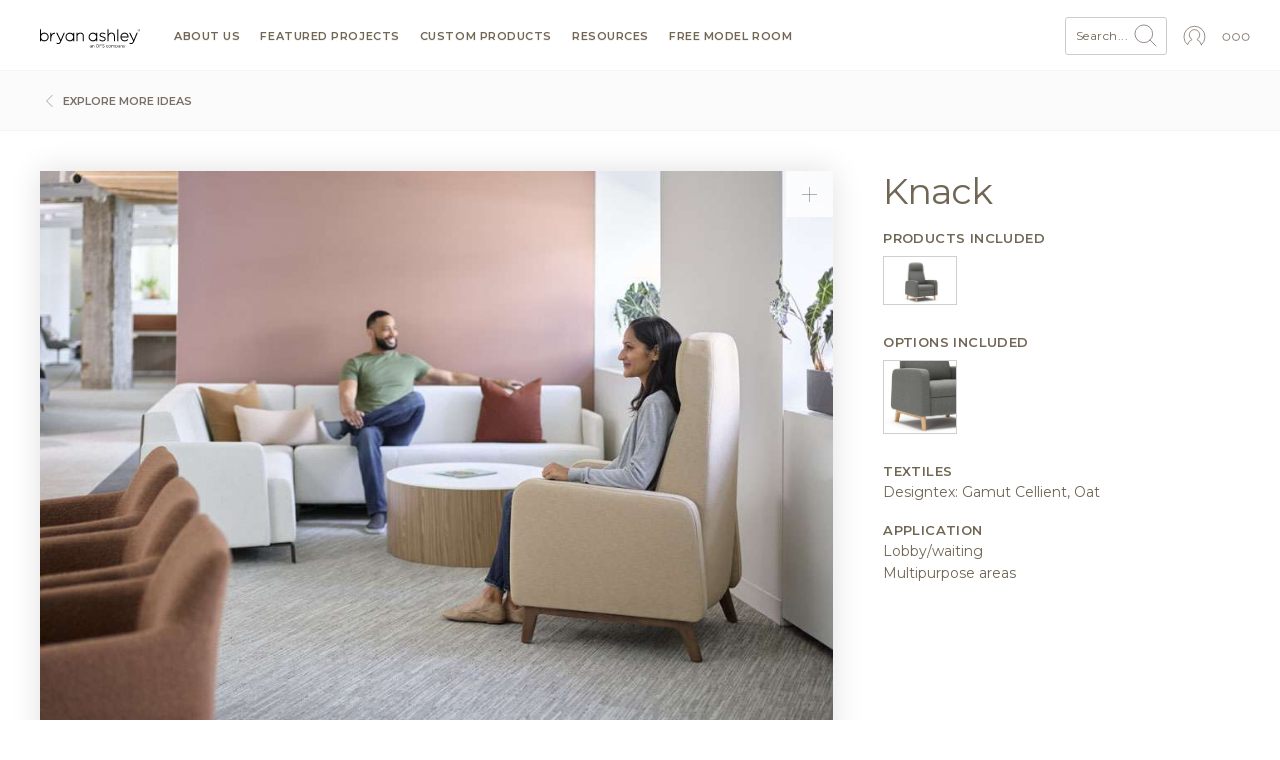

--- FILE ---
content_type: text/css; charset=UTF-8
request_url: https://bryanashley.ofs.com/sites/default/files/css/css_hUA_E-8nIN-0z81Lv1z8VZpZjLwSgMlYnrWWVAbMn9A.css?delta=1&language=en&theme=bryanashley&include=eJwNxtENgCAMBcCFRGZ6QEVMaU2Lid1e7-uKBQR-MkXurAWcfAXTVhnukUXbfzXKzZ4bvOPCu-nhxSDNc1VZJCtNagNpTHT6AE0TIAQ
body_size: 40123
content:
/* @license GPL-2.0-or-later https://www.drupal.org/licensing/faq */
#imageDetail{padding:40px}#imageDetail h1{margin-bottom:20px}#imageDetail h4.subtitle{margin-bottom:20px}#imageDetail img.image-full{box-shadow:0 0 30px #e0e0e0;width:100%;display:block;margin:0 auto 20px}#imageDetail .link svg *{stroke:#BD5A14 !important}#imageDetail .textile-family h2{font-weight:400;display:inline-block;margin-bottom:-1px;padding:10px 20px;border:1px solid #ccc;border-bottom:1px solid #fff;border-top-left-radius:3px;border-top-right-radius:3px}#imageDetail .textile-family .textile-family-inner{padding:20px 20px 10px 20px;border:1px solid #ccc;border-top-right-radius:3px;border-bottom-right-radius:3px;border-bottom-left-radius:3px}#imageDetail .textile-family .textile-sub{margin-bottom:10px}#imageDetail .textile-family .textile-sub img{display:block;width:100%;border-radius:3px;margin-bottom:5px;border:2px solid transparent}#imageDetail .textile-family .textile-sub.textile-sub--active,#imageDetail .textile-family .textile-sub:hover{text-decoration:none;color:#BD5A14}#imageDetail .textile-family .textile-sub.textile-sub--active img,#imageDetail .textile-family .textile-sub:hover img{border:2px solid #BD5A14}#imageDetail .textile-approval select.form-control{max-width:200px;margin:10px 0}#imageDetail .textile-approval .btn{max-width:200px;width:100%}#imageDetail .textile-approval .btn:disabled{color:#796E65;border:1px solid #796E65;background-color:#fff;opacity:0.5;cursor:not-allowed}#imageDetail .detail{padding-left:30px;font-size:14px}@media only screen and (max-width:768px){#imageDetail .detail{padding-left:0}}#imageDetail .detail section{margin-bottom:20px}#imageDetail .detail section .thumbnails{margin-top:11px}#imageDetail .detail section .thumbnails img{width:100%;height:auto;display:block;border:1px solid #cfcfcf;margin-bottom:10px}#imageDetail .detail section .thumbnails a:hover img{border:1px solid #BD5A14}#imageDetail .detail section svg{width:18px;height:18px;vertical-align:top}#imageDetail .detail .h4{font-size:13px;font-weight:600;text-transform:uppercase;letter-spacing:0.03em;margin-bottom:3px}#imageDetail .detail ul{list-style:none;padding:0;margin:0}
.node--unpublished{background-color:#fff4f4;}
.progress__track{border-color:#b3b3b3;border-radius:10em;background-color:#f2f1eb;background-image:-webkit-linear-gradient(#e7e7df,#f0f0f0);background-image:linear-gradient(#e7e7df,#f0f0f0);box-shadow:inset 0 1px 3px hsla(0,0%,0%,0.16);}.progress__bar{height:16px;margin-top:-1px;margin-left:-1px;padding:0 1px;-webkit-transition:width 0.5s ease-out;transition:width 0.5s ease-out;-webkit-animation:animate-stripes 3s linear infinite;-moz-animation:animate-stripes 3s linear infinite;border:1px #07629a solid;border-radius:10em;background:#057ec9;background-image:-webkit-linear-gradient(top,rgba(0,0,0,0),rgba(0,0,0,0.15)),-webkit-linear-gradient(left top,#0094f0 0%,#0094f0 25%,#007ecc 25%,#007ecc 50%,#0094f0 50%,#0094f0 75%,#0094f0 100%);background-image:linear-gradient(to bottom,rgba(0,0,0,0),rgba(0,0,0,0.15)),linear-gradient(to right bottom,#0094f0 0%,#0094f0 25%,#007ecc 25%,#007ecc 50%,#0094f0 50%,#0094f0 75%,#0094f0 100%);background-size:40px 40px;}[dir="rtl"] .progress__bar{margin-right:-1px;margin-left:0;-webkit-animation-direction:reverse;-moz-animation-direction:reverse;animation-direction:reverse;}@media screen and (prefers-reduced-motion:reduce){.progress__bar{-webkit-transition:none;transition:none;-webkit-animation:none;-moz-animation:none;}}@-webkit-keyframes animate-stripes{0%{background-position:0 0,0 0;}100%{background-position:0 0,-80px 0;}}@-ms-keyframes animate-stripes{0%{background-position:0 0,0 0;}100%{background-position:0 0,-80px 0;}}@keyframes animate-stripes{0%{background-position:0 0,0 0;}100%{background-position:0 0,-80px 0;}}
html{font-family:sans-serif;-ms-text-size-adjust:100%;-webkit-text-size-adjust:100%}article,aside,details,figcaption,figure,footer,header,hgroup,main,menu,nav,section,summary{display:block}audio,canvas,progress,video{display:inline-block;vertical-align:baseline}audio:not([controls]){display:none;height:0}[hidden],template{display:none}a{background-color:rgba(0,0,0,0)}a:active,a:hover{outline:0}abbr[title]{border-bottom:1px dotted}b,strong{font-weight:bold}dfn{font-style:italic}h1{font-size:2em;margin:.67em 0}mark{background:#ff0;color:#000}small{font-size:80%}sub,sup{font-size:75%;line-height:0;position:relative;vertical-align:baseline}sup{top:-0.5em}sub{bottom:-0.25em}img{border:0}svg:not(:root){overflow:hidden}figure{margin:1em 40px}hr{box-sizing:content-box;height:0}pre{overflow:auto}code,kbd,pre,samp{font-family:monospace,monospace;font-size:1em}button,input,optgroup,select,textarea{color:inherit;font:inherit;margin:0}button{overflow:visible}button,select{text-transform:none}button,html input[type=button],input[type=reset],input[type=submit]{-webkit-appearance:button;cursor:pointer}button[disabled],html input[disabled]{cursor:default}button::-moz-focus-inner,input::-moz-focus-inner{border:0;padding:0}input{line-height:normal}input[type=checkbox],input[type=radio]{box-sizing:border-box;padding:0}input[type=number]::-webkit-inner-spin-button,input[type=number]::-webkit-outer-spin-button{height:auto}input[type=search]{-webkit-appearance:textfield;box-sizing:content-box}input[type=search]::-webkit-search-cancel-button,input[type=search]::-webkit-search-decoration{-webkit-appearance:none}fieldset{border:1px solid silver;margin:0 2px;padding:.35em .625em .75em}legend{border:0;padding:0}textarea{overflow:auto}optgroup{font-weight:bold}table{border-collapse:collapse;border-spacing:0}td,th{padding:0}@media(min--moz-device-pixel-ratio:0){summary{display:list-item}}.ajax-progress{display:inline-block;padding:1px 5px 2px 5px}[dir=rtl] .ajax-progress{float:right}.ajax-progress-throbber .throbber{background:rgba(0,0,0,0) url(/themes/custom/ofsbrands/assets/img/drupal/throbber-active.gif) no-repeat 0 center;display:inline;padding:1px 5px 2px}.ajax-progress-throbber .message{display:inline;padding:1px 5px 2px}tr .ajax-progress-throbber .throbber{margin:0 2px}.ajax-progress-bar{width:16em}.ajax-progress-fullscreen{left:49%;position:fixed;top:48.5%;z-index:1000;background-color:#232323;background-image:url(/themes/custom/ofsbrands/assets/img/drupal/loading-small.gif);background-position:center center;background-repeat:no-repeat;border-radius:7px;height:24px;opacity:.9;padding:4px;width:24px}[dir=rtl] .ajax-progress-fullscreen{left:auto;right:49%}.text-align-left{text-align:left}.text-align-right{text-align:right}.text-align-center{text-align:center}.text-align-justify{text-align:justify}.align-left,[data-align=left]{float:left}.align-right,[data-align=right]{float:right}.align-center{display:block;margin-left:auto;margin-right:auto}.js input.form-autocomplete{background-image:url(/themes/custom/ofsbrands/assets/img/drupal/throbber-inactive.png);background-position:100% center;background-repeat:no-repeat}.js[dir=rtl] input.form-autocomplete{background-position:0 center}.js input.form-autocomplete.ui-autocomplete-loading{background-image:url(/themes/custom/ofsbrands/assets/img/drupal/throbber-active.gif);background-position:100% center}.js[dir=rtl] input.form-autocomplete.ui-autocomplete-loading{background-position:0 center}.fieldgroup{border-width:0;padding:0}.container-inline div,.container-inline label{display:inline}.container-inline .details-wrapper{display:block}.clearfix:after{content:"";display:table;clear:both}.js details:not([open]) .details-wrapper{display:none}.hidden{display:none}.visually-hidden{position:absolute !important;clip:rect(1px,1px,1px,1px);overflow:hidden;height:1px;width:1px;word-wrap:normal}.visually-hidden.focusable:active,.visually-hidden.focusable:focus{position:static !important;clip:auto;overflow:visible;height:auto;width:auto}.invisible{visibility:hidden}.item-list__comma-list,.item-list__comma-list li{display:inline}.item-list__comma-list{margin:0;padding:0}.item-list__comma-list li:after{content:", "}.item-list__comma-list li:last-child:after{content:""}.js .js-hide{display:none}.js-show{display:none}.js .js-show{display:block}.nowrap{white-space:nowrap}.position-container{position:relative}.reset-appearance{-webkit-appearance:none;-moz-appearance:none;appearance:none;border:0 none;background:rgba(0,0,0,0);padding:0;margin:0;line-height:inherit}.resize-none{resize:none}.resize-vertical{resize:vertical;min-height:2em}.resize-horizontal{resize:horizontal;max-width:100%}.resize-both{resize:both;max-width:100%;min-height:2em}.tablesort{width:16px;height:16px;display:inline-block;background-size:100%}.tablesort--asc{background-image:url(/themes/custom/ofsbrands/assets/img/drupal/twistie-down.svg)}.tablesort--desc{background-image:url(/themes/custom/ofsbrands/assets/img/drupal/twistie-up.svg)}ul.menu{list-style:none outside;margin-left:1em;padding:0;text-align:left}[dir=rtl] ul.menu{margin-left:0;margin-right:1em;text-align:right}.menu-item--expanded{list-style-image:url(https://ofs.com/core/misc/menu-expanded.png);list-style-type:circle}.menu-item--collapsed{list-style-image:url(https://ofs.com/core/misc/menu-collapsed.png);list-style-type:disc}[dir=rtl] .menu-item--collapsed{list-style-image:url(https://ofs.com/core/misc/menu-collapsed-rtl.png)}.menu-item{padding-top:.2em;margin:0}ul.menu a.is-active{color:#000}.more-link{display:block;text-align:right}.views-align-left{text-align:left}.views-align-right{text-align:right}.views-align-center{text-align:center}.views-view-grid .views-col{float:left}.views-view-grid .views-row{clear:both;float:left;width:100%}.paragraph--unpublished{background-color:#fff4f4}.messages{background:no-repeat 10px 17px;border:solid;border-width:1px 1px 1px 0;border-radius:2px;padding:15px 20px 15px 35px;word-wrap:break-word;overflow-wrap:break-word}[dir=rtl] .messages{border-width:1px 0 1px 1px;background-position:right 10px top 17px;padding-left:20px;padding-right:35px;text-align:right}.messages+.messages{margin-top:1.538em}.messages__list{list-style:none;padding:0;margin:0}.messages__item+.messages__item{margin-top:.769em}.messages--status{color:#325e1c;background-color:#f3faef;border-color:#c9e1bd #c9e1bd #c9e1bd rgba(0,0,0,0);background-image:url(/themes/custom/ofsbrands/assets/img/drupal/check.svg);box-shadow:-8px 0 0 #77b259}[dir=rtl] .messages--status{border-color:#c9e1bd rgba(0,0,0,0) #c9e1bd #c9e1bd;box-shadow:8px 0 0 #77b259;margin-left:0}.messages--warning{background-color:#fdf8ed;background-image:url(/themes/custom/ofsbrands/assets/img/drupal/warning.svg);border-color:#f4daa6 #f4daa6 #f4daa6 rgba(0,0,0,0);color:#734c00;box-shadow:-8px 0 0 #e09600}[dir=rtl] .messages--warning{border-color:#f4daa6 rgba(0,0,0,0) #f4daa6 #f4daa6;box-shadow:8px 0 0 #e09600}.messages--error{background-color:#fcf4f2;color:#a51b00;background-image:url(/themes/custom/ofsbrands/assets/img/drupal/error.svg);border-color:#f9c9bf #f9c9bf #f9c9bf rgba(0,0,0,0);box-shadow:-8px 0 0 #e62600}[dir=rtl] .messages--error{border-color:#f9c9bf rgba(0,0,0,0) #f9c9bf #f9c9bf;box-shadow:8px 0 0 #e62600}.messages--error p.error{color:#a51b00}@media print{*,*::before,*::after{text-shadow:none !important;box-shadow:none !important}a,a:visited{text-decoration:underline}abbr[title]::after{content:" (" attr(title) ")"}pre{white-space:pre-wrap !important}pre,blockquote{border:1px solid #999;page-break-inside:avoid}thead{display:table-header-group}tr,img{page-break-inside:avoid}p,h2,h3{orphans:3;widows:3}h2,h3{page-break-after:avoid}.navbar{display:none}.badge{border:1px solid #000}.table{border-collapse:collapse !important}.table td,.table th{background-color:#fff !important}.table-bordered th,.table-bordered td{border:1px solid #ddd !important}}html{box-sizing:border-box;font-family:sans-serif;line-height:1.15;-webkit-text-size-adjust:100%;-ms-text-size-adjust:100%;-ms-overflow-style:scrollbar;-webkit-tap-highlight-color:rgba(0,0,0,0)}*,*::before,*::after{box-sizing:inherit}@-ms-viewport{width:device-width}article,aside,dialog,figcaption,figure,footer,header,hgroup,main,nav,section{display:block}body{margin:0;font-family:-apple-system,BlinkMacSystemFont,"Segoe UI",Roboto,"Helvetica Neue",Arial,sans-serif;font-size:1rem;font-weight:normal;line-height:1.5;color:#716654;background-color:#fff}[tabindex="-1"]:focus{outline:none !important}hr{box-sizing:content-box;height:0;overflow:visible}h1,h2,h3,h4,h5,h6{margin-top:0;margin-bottom:.5rem}p{margin-top:0;margin-bottom:1rem}abbr[title],abbr[data-original-title]{text-decoration:underline;text-decoration:underline dotted;cursor:help;border-bottom:0}address{margin-bottom:1rem;font-style:normal;line-height:inherit}ol,ul,dl{margin-top:0;margin-bottom:1rem}ol ol,ul ul,ol ul,ul ol{margin-bottom:0}dt{font-weight:bold}dd{margin-bottom:.5rem;margin-left:0}blockquote{margin:0 0 1rem}dfn{font-style:italic}b,strong{font-weight:bolder}small{font-size:80%}sub,sup{position:relative;font-size:75%;line-height:0;vertical-align:baseline}sub{bottom:-0.25em}sup{top:-0.5em}a{color:#796e65;text-decoration:none;background-color:rgba(0,0,0,0);-webkit-text-decoration-skip:objects}a:hover{color:hsl(27,9.009009009%,28.5294117647%);text-decoration:underline}a:not([href]):not([tabindex]){color:inherit;text-decoration:none}a:not([href]):not([tabindex]):focus,a:not([href]):not([tabindex]):hover{color:inherit;text-decoration:none}a:not([href]):not([tabindex]):focus{outline:0}pre,code,kbd,samp{font-family:monospace,monospace;font-size:1em}pre{margin-top:0;margin-bottom:1rem;overflow:auto}figure{margin:0 0 1rem}img{vertical-align:middle;border-style:none}svg:not(:root){overflow:hidden}a,area,button,[role=button],input,label,select,summary,textarea{touch-action:manipulation}table{border-collapse:collapse}caption{padding-top:.75rem;padding-bottom:.75rem;color:#868e96;text-align:left;caption-side:bottom}th{text-align:left}label{display:inline-block;margin-bottom:.5rem}button:focus{outline:1px dotted;outline:5px auto -webkit-focus-ring-color}input,button,select,optgroup,textarea{margin:0;font-family:inherit;font-size:inherit;line-height:inherit}button,input{overflow:visible}button,select{text-transform:none}button,html [type=button],[type=reset],[type=submit]{-webkit-appearance:button}button::-moz-focus-inner,[type=button]::-moz-focus-inner,[type=reset]::-moz-focus-inner,[type=submit]::-moz-focus-inner{padding:0;border-style:none}input[type=radio],input[type=checkbox]{box-sizing:border-box;padding:0}input[type=date],input[type=time],input[type=datetime-local],input[type=month]{-webkit-appearance:listbox}textarea{overflow:auto;resize:vertical}fieldset{min-width:0;padding:0;margin:0;border:0}legend{display:block;width:100%;max-width:100%;padding:0;margin-bottom:.5rem;font-size:1.5rem;line-height:inherit;color:inherit;white-space:normal}progress{vertical-align:baseline}[type=number]::-webkit-inner-spin-button,[type=number]::-webkit-outer-spin-button{height:auto}[type=search]{outline-offset:-2px;-webkit-appearance:none}[type=search]::-webkit-search-cancel-button,[type=search]::-webkit-search-decoration{-webkit-appearance:none}::-webkit-file-upload-button{font:inherit;-webkit-appearance:button}output{display:inline-block}summary{display:list-item}template{display:none}[hidden]{display:none !important}h1,h2,h3,h4,h5,h6,.h1,.h2,.h3,.h4,.h5,.h6{margin-bottom:.5rem;font-family:inherit;font-weight:500;line-height:1.1;color:inherit}h1,.h1{font-size:2.5rem}h2,.h2{font-size:2rem}h3,.h3{font-size:1.75rem}h4,.h4{font-size:1.5rem}h5,.h5{font-size:1.25rem}h6,.h6{font-size:1rem}.lead{font-size:1.25rem;font-weight:300}.display-1{font-size:6rem;font-weight:300;line-height:1.1}.display-2{font-size:5.5rem;font-weight:300;line-height:1.1}.display-3{font-size:4.5rem;font-weight:300;line-height:1.1}.display-4{font-size:3.5rem;font-weight:300;line-height:1.1}hr{margin-top:1rem;margin-bottom:1rem;border:0;border-top:1px solid #aca39a}small,.small{font-size:80%;font-weight:normal}mark,.mark{padding:.2em;background-color:#fcf8e3}.list-unstyled{padding-left:0;list-style:none}.list-inline{padding-left:0;list-style:none}.list-inline-item{display:inline-block}.list-inline-item:not(:last-child){margin-right:5px}.initialism{font-size:90%;text-transform:uppercase}.blockquote{margin-bottom:1rem;font-size:1.25rem}.blockquote-footer{display:block;font-size:80%;color:#868e96}.blockquote-footer::before{content:"— "}.img-fluid{max-width:100%;height:auto}.img-thumbnail{padding:.25rem;background-color:#fff;border:1px solid #ddd;border-radius:3px;transition:all .2s ease-in-out;max-width:100%;height:auto}.figure{display:inline-block}.figure-img{margin-bottom:.5rem;line-height:1}.figure-caption{font-size:90%;color:#868e96}.container{margin-right:auto;margin-left:auto;padding-right:10px;padding-left:10px;width:100%}@media(min-width:576px){.container{max-width:540px}}@media(min-width:768px){.container{max-width:720px}}@media(min-width:992px){.container{max-width:960px}}@media(min-width:1200px){.container{max-width:1140px}}.container-fluid{width:100%;margin-right:auto;margin-left:auto;padding-right:10px;padding-left:10px;width:100%}.row{display:flex;flex-wrap:wrap;margin-right:-10px;margin-left:-10px}.no-gutters{margin-right:0;margin-left:0}.no-gutters>.col,.no-gutters>[class*=col-]{padding-right:0;padding-left:0}.col-xl,.col-xl-auto,.col-xl-12,.col-xl-11,.col-xl-10,.col-xl-9,.col-xl-8,.col-xl-7,.col-xl-6,.col-xl-5,.col-xl-4,.col-xl-3,.col-xl-2,.col-xl-1,.col-lg,.col-lg-auto,.col-lg-12,.col-lg-11,.col-lg-10,.col-lg-9,.col-lg-8,.col-lg-7,.col-lg-6,.col-lg-5,.col-lg-4,.col-lg-3,.col-lg-2,.col-lg-1,.col-md,.col-md-auto,.col-md-12,.col-md-11,.col-md-10,.col-md-9,.col-md-8,.col-md-7,.col-md-6,.col-md-5,.col-md-4,.col-md-3,.col-md-2,.col-md-1,.col-sm,.col-sm-auto,.col-sm-12,.col-sm-11,.col-sm-10,.col-sm-9,.col-sm-8,.col-sm-7,.col-sm-6,.col-sm-5,.col-sm-4,.col-sm-3,.col-sm-2,.col-sm-1,.col,.col-auto,.col-12,.col-11,.col-10,.col-9,.col-8,.col-7,.col-6,.col-5,.col-4,.col-3,.col-2,.col-1{position:relative;width:100%;min-height:1px;padding-right:10px;padding-left:10px}.col{flex-basis:0;flex-grow:1;max-width:100%}.col-auto{flex:0 0 auto;width:auto;max-width:none}.col-1{flex:0 0 8.3333333333%;max-width:8.3333333333%}.col-2{flex:0 0 16.6666666667%;max-width:16.6666666667%}.col-3{flex:0 0 25%;max-width:25%}.col-4{flex:0 0 33.3333333333%;max-width:33.3333333333%}.col-5{flex:0 0 41.6666666667%;max-width:41.6666666667%}.col-6{flex:0 0 50%;max-width:50%}.col-7{flex:0 0 58.3333333333%;max-width:58.3333333333%}.col-8{flex:0 0 66.6666666667%;max-width:66.6666666667%}.col-9{flex:0 0 75%;max-width:75%}.col-10{flex:0 0 83.3333333333%;max-width:83.3333333333%}.col-11{flex:0 0 91.6666666667%;max-width:91.6666666667%}.col-12{flex:0 0 100%;max-width:100%}.order-1{order:1}.order-2{order:2}.order-3{order:3}.order-4{order:4}.order-5{order:5}.order-6{order:6}.order-7{order:7}.order-8{order:8}.order-9{order:9}.order-10{order:10}.order-11{order:11}.order-12{order:12}.offset-1{margin-left:8.3333333333%}.offset-2{margin-left:16.6666666667%}.offset-3{margin-left:25%}.offset-4{margin-left:33.3333333333%}.offset-5{margin-left:41.6666666667%}.offset-6{margin-left:50%}.offset-7{margin-left:58.3333333333%}.offset-8{margin-left:66.6666666667%}.offset-9{margin-left:75%}.offset-10{margin-left:83.3333333333%}.offset-11{margin-left:91.6666666667%}@media(min-width:576px){.col-sm{flex-basis:0;flex-grow:1;max-width:100%}.col-sm-auto{flex:0 0 auto;width:auto;max-width:none}.col-sm-1{flex:0 0 8.3333333333%;max-width:8.3333333333%}.col-sm-2{flex:0 0 16.6666666667%;max-width:16.6666666667%}.col-sm-3{flex:0 0 25%;max-width:25%}.col-sm-4{flex:0 0 33.3333333333%;max-width:33.3333333333%}.col-sm-5{flex:0 0 41.6666666667%;max-width:41.6666666667%}.col-sm-6{flex:0 0 50%;max-width:50%}.col-sm-7{flex:0 0 58.3333333333%;max-width:58.3333333333%}.col-sm-8{flex:0 0 66.6666666667%;max-width:66.6666666667%}.col-sm-9{flex:0 0 75%;max-width:75%}.col-sm-10{flex:0 0 83.3333333333%;max-width:83.3333333333%}.col-sm-11{flex:0 0 91.6666666667%;max-width:91.6666666667%}.col-sm-12{flex:0 0 100%;max-width:100%}.order-sm-1{order:1}.order-sm-2{order:2}.order-sm-3{order:3}.order-sm-4{order:4}.order-sm-5{order:5}.order-sm-6{order:6}.order-sm-7{order:7}.order-sm-8{order:8}.order-sm-9{order:9}.order-sm-10{order:10}.order-sm-11{order:11}.order-sm-12{order:12}.offset-sm-0{margin-left:0}.offset-sm-1{margin-left:8.3333333333%}.offset-sm-2{margin-left:16.6666666667%}.offset-sm-3{margin-left:25%}.offset-sm-4{margin-left:33.3333333333%}.offset-sm-5{margin-left:41.6666666667%}.offset-sm-6{margin-left:50%}.offset-sm-7{margin-left:58.3333333333%}.offset-sm-8{margin-left:66.6666666667%}.offset-sm-9{margin-left:75%}.offset-sm-10{margin-left:83.3333333333%}.offset-sm-11{margin-left:91.6666666667%}}@media(min-width:768px){.col-md{flex-basis:0;flex-grow:1;max-width:100%}.col-md-auto{flex:0 0 auto;width:auto;max-width:none}.col-md-1{flex:0 0 8.3333333333%;max-width:8.3333333333%}.col-md-2{flex:0 0 16.6666666667%;max-width:16.6666666667%}.col-md-3{flex:0 0 25%;max-width:25%}.col-md-4{flex:0 0 33.3333333333%;max-width:33.3333333333%}.col-md-5{flex:0 0 41.6666666667%;max-width:41.6666666667%}.col-md-6{flex:0 0 50%;max-width:50%}.col-md-7{flex:0 0 58.3333333333%;max-width:58.3333333333%}.col-md-8{flex:0 0 66.6666666667%;max-width:66.6666666667%}.col-md-9{flex:0 0 75%;max-width:75%}.col-md-10{flex:0 0 83.3333333333%;max-width:83.3333333333%}.col-md-11{flex:0 0 91.6666666667%;max-width:91.6666666667%}.col-md-12{flex:0 0 100%;max-width:100%}.order-md-1{order:1}.order-md-2{order:2}.order-md-3{order:3}.order-md-4{order:4}.order-md-5{order:5}.order-md-6{order:6}.order-md-7{order:7}.order-md-8{order:8}.order-md-9{order:9}.order-md-10{order:10}.order-md-11{order:11}.order-md-12{order:12}.offset-md-0{margin-left:0}.offset-md-1{margin-left:8.3333333333%}.offset-md-2{margin-left:16.6666666667%}.offset-md-3{margin-left:25%}.offset-md-4{margin-left:33.3333333333%}.offset-md-5{margin-left:41.6666666667%}.offset-md-6{margin-left:50%}.offset-md-7{margin-left:58.3333333333%}.offset-md-8{margin-left:66.6666666667%}.offset-md-9{margin-left:75%}.offset-md-10{margin-left:83.3333333333%}.offset-md-11{margin-left:91.6666666667%}}@media(min-width:992px){.col-lg{flex-basis:0;flex-grow:1;max-width:100%}.col-lg-auto{flex:0 0 auto;width:auto;max-width:none}.col-lg-1{flex:0 0 8.3333333333%;max-width:8.3333333333%}.col-lg-2{flex:0 0 16.6666666667%;max-width:16.6666666667%}.col-lg-3{flex:0 0 25%;max-width:25%}.col-lg-4{flex:0 0 33.3333333333%;max-width:33.3333333333%}.col-lg-5{flex:0 0 41.6666666667%;max-width:41.6666666667%}.col-lg-6{flex:0 0 50%;max-width:50%}.col-lg-7{flex:0 0 58.3333333333%;max-width:58.3333333333%}.col-lg-8{flex:0 0 66.6666666667%;max-width:66.6666666667%}.col-lg-9{flex:0 0 75%;max-width:75%}.col-lg-10{flex:0 0 83.3333333333%;max-width:83.3333333333%}.col-lg-11{flex:0 0 91.6666666667%;max-width:91.6666666667%}.col-lg-12{flex:0 0 100%;max-width:100%}.order-lg-1{order:1}.order-lg-2{order:2}.order-lg-3{order:3}.order-lg-4{order:4}.order-lg-5{order:5}.order-lg-6{order:6}.order-lg-7{order:7}.order-lg-8{order:8}.order-lg-9{order:9}.order-lg-10{order:10}.order-lg-11{order:11}.order-lg-12{order:12}.offset-lg-0{margin-left:0}.offset-lg-1{margin-left:8.3333333333%}.offset-lg-2{margin-left:16.6666666667%}.offset-lg-3{margin-left:25%}.offset-lg-4{margin-left:33.3333333333%}.offset-lg-5{margin-left:41.6666666667%}.offset-lg-6{margin-left:50%}.offset-lg-7{margin-left:58.3333333333%}.offset-lg-8{margin-left:66.6666666667%}.offset-lg-9{margin-left:75%}.offset-lg-10{margin-left:83.3333333333%}.offset-lg-11{margin-left:91.6666666667%}}@media(min-width:1200px){.col-xl{flex-basis:0;flex-grow:1;max-width:100%}.col-xl-auto{flex:0 0 auto;width:auto;max-width:none}.col-xl-1{flex:0 0 8.3333333333%;max-width:8.3333333333%}.col-xl-2{flex:0 0 16.6666666667%;max-width:16.6666666667%}.col-xl-3{flex:0 0 25%;max-width:25%}.col-xl-4{flex:0 0 33.3333333333%;max-width:33.3333333333%}.col-xl-5{flex:0 0 41.6666666667%;max-width:41.6666666667%}.col-xl-6{flex:0 0 50%;max-width:50%}.col-xl-7{flex:0 0 58.3333333333%;max-width:58.3333333333%}.col-xl-8{flex:0 0 66.6666666667%;max-width:66.6666666667%}.col-xl-9{flex:0 0 75%;max-width:75%}.col-xl-10{flex:0 0 83.3333333333%;max-width:83.3333333333%}.col-xl-11{flex:0 0 91.6666666667%;max-width:91.6666666667%}.col-xl-12{flex:0 0 100%;max-width:100%}.order-xl-1{order:1}.order-xl-2{order:2}.order-xl-3{order:3}.order-xl-4{order:4}.order-xl-5{order:5}.order-xl-6{order:6}.order-xl-7{order:7}.order-xl-8{order:8}.order-xl-9{order:9}.order-xl-10{order:10}.order-xl-11{order:11}.order-xl-12{order:12}.offset-xl-0{margin-left:0}.offset-xl-1{margin-left:8.3333333333%}.offset-xl-2{margin-left:16.6666666667%}.offset-xl-3{margin-left:25%}.offset-xl-4{margin-left:33.3333333333%}.offset-xl-5{margin-left:41.6666666667%}.offset-xl-6{margin-left:50%}.offset-xl-7{margin-left:58.3333333333%}.offset-xl-8{margin-left:66.6666666667%}.offset-xl-9{margin-left:75%}.offset-xl-10{margin-left:83.3333333333%}.offset-xl-11{margin-left:91.6666666667%}}.table{width:100%;max-width:100%;margin-bottom:1rem;background-color:rgba(0,0,0,0)}.table th,.table td{padding:.75rem;vertical-align:top;border-top:1px solid #e9ecef}.table thead th{vertical-align:bottom;border-bottom:2px solid #e9ecef}.table tbody+tbody{border-top:2px solid #e9ecef}.table .table{background-color:#fff}.table-sm th,.table-sm td{padding:.3rem}.table-bordered{border:1px solid #e9ecef}.table-bordered th,.table-bordered td{border:1px solid #e9ecef}.table-bordered thead th,.table-bordered thead td{border-bottom-width:2px}.table-striped tbody tr:nth-of-type(odd){background-color:rgba(0,0,0,.05)}.table-hover tbody tr:hover{background-color:rgba(0,0,0,.075)}.table-primary,.table-primary>th,.table-primary>td{background-color:rgb(217.48,214.4,211.88)}.table-hover .table-primary:hover{background-color:hsl(27,6.9444444444%,79.1882352941%)}.table-hover .table-primary:hover>td,.table-hover .table-primary:hover>th{background-color:hsl(27,6.9444444444%,79.1882352941%)}.table-secondary,.table-secondary>th,.table-secondary>td{background-color:rgb(231.76,229.24,226.72)}.table-hover .table-secondary:hover{background-color:hsl(30,9.7826086957%,84.8980392157%)}.table-hover .table-secondary:hover>td,.table-hover .table-secondary:hover>th{background-color:hsl(30,9.7826086957%,84.8980392157%)}.table-success,.table-success>th,.table-success>td{background-color:rgb(236.52,208.8,189.2)}.table-hover .table-success:hover{background-color:hsl(24.8520710059,56.146179402%,78.4745098039%)}.table-hover .table-success:hover>td,.table-hover .table-success:hover>th{background-color:hsl(24.8520710059,56.146179402%,78.4745098039%)}.table-info,.table-info>th,.table-info>td{background-color:rgb(236.52,208.8,189.2)}.table-hover .table-info:hover{background-color:hsl(24.8520710059,56.146179402%,78.4745098039%)}.table-hover .table-info:hover>td,.table-hover .table-info:hover>th{background-color:hsl(24.8520710059,56.146179402%,78.4745098039%)}.table-warning,.table-warning>th,.table-warning>td{background-color:rgb(236.52,208.8,189.2)}.table-hover .table-warning:hover{background-color:hsl(24.8520710059,56.146179402%,78.4745098039%)}.table-hover .table-warning:hover>td,.table-hover .table-warning:hover>th{background-color:hsl(24.8520710059,56.146179402%,78.4745098039%)}.table-danger,.table-danger>th,.table-danger>td{background-color:rgb(236.52,208.8,189.2)}.table-hover .table-danger:hover{background-color:hsl(24.8520710059,56.146179402%,78.4745098039%)}.table-hover .table-danger:hover>td,.table-hover .table-danger:hover>th{background-color:hsl(24.8520710059,56.146179402%,78.4745098039%)}.table-light,.table-light>th,.table-light>td{background-color:rgb(231.76,229.24,226.72)}.table-hover .table-light:hover{background-color:hsl(30,9.7826086957%,84.8980392157%)}.table-hover .table-light:hover>td,.table-hover .table-light:hover>th{background-color:hsl(30,9.7826086957%,84.8980392157%)}.table-dark,.table-dark>th,.table-dark>td{background-color:rgb(217.48,214.4,211.88)}.table-hover .table-dark:hover{background-color:hsl(27,6.9444444444%,79.1882352941%)}.table-hover .table-dark:hover>td,.table-hover .table-dark:hover>th{background-color:hsl(27,6.9444444444%,79.1882352941%)}.table-active,.table-active>th,.table-active>td{background-color:rgba(0,0,0,.075)}.table-hover .table-active:hover{background-color:rgba(0,0,0,.075)}.table-hover .table-active:hover>td,.table-hover .table-active:hover>th{background-color:rgba(0,0,0,.075)}.thead-inverse th{color:#fff;background-color:#212529}.thead-default th{color:#495057;background-color:#e9ecef}.table-inverse{color:#fff;background-color:#212529}.table-inverse th,.table-inverse td,.table-inverse thead th{border-color:hsl(210,10.8108108108%,22.0098039216%)}.table-inverse.table-bordered{border:0}.table-inverse.table-striped tbody tr:nth-of-type(odd){background-color:hsla(0,0%,100%,.05)}.table-inverse.table-hover tbody tr:hover{background-color:hsla(0,0%,100%,.075)}@media(max-width:991px){.table-responsive{display:block;width:100%;overflow-x:auto;-ms-overflow-style:-ms-autohiding-scrollbar}.table-responsive.table-bordered{border:0}}.form-control{display:block;width:100%;padding:.5rem .75rem;font-size:1rem;line-height:1.25;color:#495057;background-color:#fff;background-image:none;background-clip:padding-box;border:1px solid rgba(0,0,0,.15);border-radius:3px;transition:border-color ease-in-out .15s,box-shadow ease-in-out .15s}.form-control::-ms-expand{background-color:rgba(0,0,0,0);border:0}.form-control:focus{color:#495057;background-color:#fff;border-color:hsl(27,9.009009009%,68.5294117647%);outline:none}.form-control::placeholder{color:#868e96;opacity:1}.form-control:disabled,.form-control[readonly]{background-color:#e9ecef;opacity:1}select.form-control:not([size]):not([multiple]){height:calc(2.25rem + 2px)}select.form-control:focus::-ms-value{color:#495057;background-color:#fff}.form-control-file,.form-control-range{display:block}.col-form-label{padding-top:calc(0.5rem - 1px*2);padding-bottom:calc(0.5rem - 1px*2);margin-bottom:0}.col-form-label-lg{padding-top:calc(0.5rem - 1px*2);padding-bottom:calc(0.5rem - 1px*2);font-size:1.25rem}.col-form-label-sm{padding-top:calc(0.25rem - 1px*2);padding-bottom:calc(0.25rem - 1px*2);font-size:.875rem}.col-form-legend{padding-top:.5rem;padding-bottom:.5rem;margin-bottom:0;font-size:1rem}.form-control-plaintext{padding-top:.5rem;padding-bottom:.5rem;margin-bottom:0;line-height:1.25;border:solid rgba(0,0,0,0);border-width:1px 0}.form-control-plaintext.form-control-sm,.form-control-plaintext.form-control-lg{padding-right:0;padding-left:0}.form-control-sm{padding:.25rem .5rem;font-size:.875rem;line-height:1.5;border-radius:.2rem}select.form-control-sm:not([size]):not([multiple]){height:calc(1.8125rem + 2px)}.form-control-lg{padding:.5rem 1rem;font-size:1.25rem;line-height:1.5;border-radius:.3rem}select.form-control-lg:not([size]):not([multiple]){height:calc(2.3125rem + 2px)}.form-group{margin-bottom:1rem}.form-text{display:block;margin-top:.25rem}.form-row{display:flex;flex-wrap:wrap;margin-right:-5px;margin-left:-5px}.form-row>.col,.form-row>[class*=col-]{padding-right:5px;padding-left:5px}.form-check{position:relative;display:block;margin-bottom:.5rem}.form-check.disabled .form-check-label{color:#868e96}.form-check-label{padding-left:1.25rem;margin-bottom:0}.form-check-input{position:absolute;margin-top:.25rem;margin-left:-1.25rem}.form-check-input:only-child{position:static}.form-check-inline{display:inline-block}.form-check-inline .form-check-label{vertical-align:middle}.form-check-inline+.form-check-inline{margin-left:.75rem}.invalid-feedback{display:none;margin-top:.25rem;font-size:.875rem;color:#bd5a14}.invalid-tooltip{position:absolute;top:100%;z-index:5;display:none;width:250px;padding:.5rem;margin-top:.1rem;font-size:.875rem;line-height:1;color:#fff;background-color:rgba(189,90,20,.8);border-radius:.2rem}.was-validated .form-control:valid,.form-control.is-valid,.was-validated .custom-select:valid,.custom-select.is-valid{border-color:#bd5a14}.was-validated .form-control:valid:focus,.form-control.is-valid:focus,.was-validated .custom-select:valid:focus,.custom-select.is-valid:focus{box-shadow:0 0 0 .2rem rgba(189,90,20,.25)}.was-validated .form-control:valid~.invalid-feedback,.was-validated .form-control:valid~.invalid-tooltip,.form-control.is-valid~.invalid-feedback,.form-control.is-valid~.invalid-tooltip,.was-validated .custom-select:valid~.invalid-feedback,.was-validated .custom-select:valid~.invalid-tooltip,.custom-select.is-valid~.invalid-feedback,.custom-select.is-valid~.invalid-tooltip{display:block}.was-validated .form-check-input:valid+.form-check-label,.form-check-input.is-valid+.form-check-label{color:#bd5a14}.was-validated .custom-control-input:valid~.custom-control-indicator,.custom-control-input.is-valid~.custom-control-indicator{background-color:rgba(189,90,20,.25)}.was-validated .custom-control-input:valid~.custom-control-description,.custom-control-input.is-valid~.custom-control-description{color:#bd5a14}.was-validated .custom-file-input:valid~.custom-file-control,.custom-file-input.is-valid~.custom-file-control{border-color:#bd5a14}.was-validated .custom-file-input:valid~.custom-file-control::before,.custom-file-input.is-valid~.custom-file-control::before{border-color:inherit}.was-validated .custom-file-input:valid:focus,.custom-file-input.is-valid:focus{box-shadow:0 0 0 .2rem rgba(189,90,20,.25)}.was-validated .form-control:invalid,.form-control.is-invalid,.was-validated .custom-select:invalid,.custom-select.is-invalid{border-color:#bd5a14}.was-validated .form-control:invalid:focus,.form-control.is-invalid:focus,.was-validated .custom-select:invalid:focus,.custom-select.is-invalid:focus{box-shadow:0 0 0 .2rem rgba(189,90,20,.25)}.was-validated .form-control:invalid~.invalid-feedback,.was-validated .form-control:invalid~.invalid-tooltip,.form-control.is-invalid~.invalid-feedback,.form-control.is-invalid~.invalid-tooltip,.was-validated .custom-select:invalid~.invalid-feedback,.was-validated .custom-select:invalid~.invalid-tooltip,.custom-select.is-invalid~.invalid-feedback,.custom-select.is-invalid~.invalid-tooltip{display:block}.was-validated .form-check-input:invalid+.form-check-label,.form-check-input.is-invalid+.form-check-label{color:#bd5a14}.was-validated .custom-control-input:invalid~.custom-control-indicator,.custom-control-input.is-invalid~.custom-control-indicator{background-color:rgba(189,90,20,.25)}.was-validated .custom-control-input:invalid~.custom-control-description,.custom-control-input.is-invalid~.custom-control-description{color:#bd5a14}.was-validated .custom-file-input:invalid~.custom-file-control,.custom-file-input.is-invalid~.custom-file-control{border-color:#bd5a14}.was-validated .custom-file-input:invalid~.custom-file-control::before,.custom-file-input.is-invalid~.custom-file-control::before{border-color:inherit}.was-validated .custom-file-input:invalid:focus,.custom-file-input.is-invalid:focus{box-shadow:0 0 0 .2rem rgba(189,90,20,.25)}.form-inline{display:flex;flex-flow:row wrap;align-items:center}.form-inline .form-check{width:100%}@media(min-width:576px){.form-inline label{display:flex;align-items:center;justify-content:center;margin-bottom:0}.form-inline .form-group{display:flex;flex:0 0 auto;flex-flow:row wrap;align-items:center;margin-bottom:0}.form-inline .form-control{display:inline-block;width:auto;vertical-align:middle}.form-inline .form-control-plaintext{display:inline-block}.form-inline .input-group{width:auto}.form-inline .form-control-label{margin-bottom:0;vertical-align:middle}.form-inline .form-check{display:flex;align-items:center;justify-content:center;width:auto;margin-top:0;margin-bottom:0}.form-inline .form-check-label{padding-left:0}.form-inline .form-check-input{position:relative;margin-top:0;margin-right:.25rem;margin-left:0}.form-inline .custom-control{display:flex;align-items:center;justify-content:center;padding-left:0}.form-inline .custom-control-indicator{position:static;display:inline-block;margin-right:.25rem;vertical-align:text-bottom}.form-inline .has-feedback .form-control-feedback{top:0}}.btn{display:inline-block;font-weight:normal;text-align:center;white-space:nowrap;vertical-align:middle;user-select:none;border:1px solid rgba(0,0,0,0);padding:.5rem .75rem;font-size:1rem;line-height:1.25;border-radius:3px;transition:all .15s ease-in-out}.btn:focus,.btn:hover{text-decoration:none}.btn:focus,.btn.focus{outline:0;box-shadow:0 0 0 3px rgba(121,110,101,.25)}.btn.disabled,.btn:disabled{opacity:.65}.btn:active,.btn.active{background-image:none}a.btn.disabled,fieldset[disabled] a.btn{pointer-events:none}.btn-primary{color:#fff;background-color:#796e65;border-color:#796e65}.btn-primary:hover{color:#fff;background-color:hsl(27,9.009009009%,36.0294117647%);border-color:hsl(27,9.009009009%,33.5294117647%)}.btn-primary:focus,.btn-primary.focus{box-shadow:0 0 0 3px rgba(121,110,101,.5)}.btn-primary.disabled,.btn-primary:disabled{background-color:#796e65;border-color:#796e65}.btn-primary:active,.btn-primary.active,.show>.btn-primary.dropdown-toggle{background-color:hsl(27,9.009009009%,36.0294117647%);background-image:none;border-color:hsl(27,9.009009009%,33.5294117647%)}.btn-secondary{color:#111;background-color:#aca39a;border-color:#aca39a}.btn-secondary:hover{color:#111;background-color:hsl(30,9.7826086957%,56.4215686275%);border-color:hsl(30,9.7826086957%,53.9215686275%)}.btn-secondary:focus,.btn-secondary.focus{box-shadow:0 0 0 3px rgba(172,163,154,.5)}.btn-secondary.disabled,.btn-secondary:disabled{background-color:#aca39a;border-color:#aca39a}.btn-secondary:active,.btn-secondary.active,.show>.btn-secondary.dropdown-toggle{background-color:hsl(30,9.7826086957%,56.4215686275%);background-image:none;border-color:hsl(30,9.7826086957%,53.9215686275%)}.btn-success{color:#fff;background-color:#bd5a14;border-color:#bd5a14}.btn-success:hover{color:#fff;background-color:rgb(154.4102870813,73.528708134,16.3397129187);border-color:rgb(142.8803827751,68.038277512,15.1196172249)}.btn-success:focus,.btn-success.focus{box-shadow:0 0 0 3px rgba(189,90,20,.5)}.btn-success.disabled,.btn-success:disabled{background-color:#bd5a14;border-color:#bd5a14}.btn-success:active,.btn-success.active,.show>.btn-success.dropdown-toggle{background-color:rgb(154.4102870813,73.528708134,16.3397129187);background-image:none;border-color:rgb(142.8803827751,68.038277512,15.1196172249)}.btn-info{color:#fff;background-color:#bd5a14;border-color:#bd5a14}.btn-info:hover{color:#fff;background-color:rgb(154.4102870813,73.528708134,16.3397129187);border-color:rgb(142.8803827751,68.038277512,15.1196172249)}.btn-info:focus,.btn-info.focus{box-shadow:0 0 0 3px rgba(189,90,20,.5)}.btn-info.disabled,.btn-info:disabled{background-color:#bd5a14;border-color:#bd5a14}.btn-info:active,.btn-info.active,.show>.btn-info.dropdown-toggle{background-color:rgb(154.4102870813,73.528708134,16.3397129187);background-image:none;border-color:rgb(142.8803827751,68.038277512,15.1196172249)}.btn-warning{color:#fff;background-color:#bd5a14;border-color:#bd5a14}.btn-warning:hover{color:#fff;background-color:rgb(154.4102870813,73.528708134,16.3397129187);border-color:rgb(142.8803827751,68.038277512,15.1196172249)}.btn-warning:focus,.btn-warning.focus{box-shadow:0 0 0 3px rgba(189,90,20,.5)}.btn-warning.disabled,.btn-warning:disabled{background-color:#bd5a14;border-color:#bd5a14}.btn-warning:active,.btn-warning.active,.show>.btn-warning.dropdown-toggle{background-color:rgb(154.4102870813,73.528708134,16.3397129187);background-image:none;border-color:rgb(142.8803827751,68.038277512,15.1196172249)}.btn-danger{color:#fff;background-color:#bd5a14;border-color:#bd5a14}.btn-danger:hover{color:#fff;background-color:rgb(154.4102870813,73.528708134,16.3397129187);border-color:rgb(142.8803827751,68.038277512,15.1196172249)}.btn-danger:focus,.btn-danger.focus{box-shadow:0 0 0 3px rgba(189,90,20,.5)}.btn-danger.disabled,.btn-danger:disabled{background-color:#bd5a14;border-color:#bd5a14}.btn-danger:active,.btn-danger.active,.show>.btn-danger.dropdown-toggle{background-color:rgb(154.4102870813,73.528708134,16.3397129187);background-image:none;border-color:rgb(142.8803827751,68.038277512,15.1196172249)}.btn-light{color:#111;background-color:#aca39a;border-color:#aca39a}.btn-light:hover{color:#111;background-color:hsl(30,9.7826086957%,56.4215686275%);border-color:hsl(30,9.7826086957%,53.9215686275%)}.btn-light:focus,.btn-light.focus{box-shadow:0 0 0 3px rgba(172,163,154,.5)}.btn-light.disabled,.btn-light:disabled{background-color:#aca39a;border-color:#aca39a}.btn-light:active,.btn-light.active,.show>.btn-light.dropdown-toggle{background-color:hsl(30,9.7826086957%,56.4215686275%);background-image:none;border-color:hsl(30,9.7826086957%,53.9215686275%)}.btn-dark{color:#fff;background-color:#796e65;border-color:#796e65}.btn-dark:hover{color:#fff;background-color:hsl(27,9.009009009%,36.0294117647%);border-color:hsl(27,9.009009009%,33.5294117647%)}.btn-dark:focus,.btn-dark.focus{box-shadow:0 0 0 3px rgba(121,110,101,.5)}.btn-dark.disabled,.btn-dark:disabled{background-color:#796e65;border-color:#796e65}.btn-dark:active,.btn-dark.active,.show>.btn-dark.dropdown-toggle{background-color:hsl(27,9.009009009%,36.0294117647%);background-image:none;border-color:hsl(27,9.009009009%,33.5294117647%)}.btn-outline-primary{color:#796e65;background-color:rgba(0,0,0,0);background-image:none;border-color:#796e65}.btn-outline-primary:hover{color:#fff;background-color:#796e65;border-color:#796e65}.btn-outline-primary:focus,.btn-outline-primary.focus{box-shadow:0 0 0 3px rgba(121,110,101,.5)}.btn-outline-primary.disabled,.btn-outline-primary:disabled{color:#796e65;background-color:rgba(0,0,0,0)}.btn-outline-primary:active,.btn-outline-primary.active,.show>.btn-outline-primary.dropdown-toggle{color:#fff;background-color:#796e65;border-color:#796e65}.btn-outline-secondary{color:#aca39a;background-color:rgba(0,0,0,0);background-image:none;border-color:#aca39a}.btn-outline-secondary:hover{color:#fff;background-color:#aca39a;border-color:#aca39a}.btn-outline-secondary:focus,.btn-outline-secondary.focus{box-shadow:0 0 0 3px rgba(172,163,154,.5)}.btn-outline-secondary.disabled,.btn-outline-secondary:disabled{color:#aca39a;background-color:rgba(0,0,0,0)}.btn-outline-secondary:active,.btn-outline-secondary.active,.show>.btn-outline-secondary.dropdown-toggle{color:#fff;background-color:#aca39a;border-color:#aca39a}.btn-outline-success{color:#bd5a14;background-color:rgba(0,0,0,0);background-image:none;border-color:#bd5a14}.btn-outline-success:hover{color:#fff;background-color:#bd5a14;border-color:#bd5a14}.btn-outline-success:focus,.btn-outline-success.focus{box-shadow:0 0 0 3px rgba(189,90,20,.5)}.btn-outline-success.disabled,.btn-outline-success:disabled{color:#bd5a14;background-color:rgba(0,0,0,0)}.btn-outline-success:active,.btn-outline-success.active,.show>.btn-outline-success.dropdown-toggle{color:#fff;background-color:#bd5a14;border-color:#bd5a14}.btn-outline-info{color:#bd5a14;background-color:rgba(0,0,0,0);background-image:none;border-color:#bd5a14}.btn-outline-info:hover{color:#fff;background-color:#bd5a14;border-color:#bd5a14}.btn-outline-info:focus,.btn-outline-info.focus{box-shadow:0 0 0 3px rgba(189,90,20,.5)}.btn-outline-info.disabled,.btn-outline-info:disabled{color:#bd5a14;background-color:rgba(0,0,0,0)}.btn-outline-info:active,.btn-outline-info.active,.show>.btn-outline-info.dropdown-toggle{color:#fff;background-color:#bd5a14;border-color:#bd5a14}.btn-outline-warning{color:#bd5a14;background-color:rgba(0,0,0,0);background-image:none;border-color:#bd5a14}.btn-outline-warning:hover{color:#fff;background-color:#bd5a14;border-color:#bd5a14}.btn-outline-warning:focus,.btn-outline-warning.focus{box-shadow:0 0 0 3px rgba(189,90,20,.5)}.btn-outline-warning.disabled,.btn-outline-warning:disabled{color:#bd5a14;background-color:rgba(0,0,0,0)}.btn-outline-warning:active,.btn-outline-warning.active,.show>.btn-outline-warning.dropdown-toggle{color:#fff;background-color:#bd5a14;border-color:#bd5a14}.btn-outline-danger{color:#bd5a14;background-color:rgba(0,0,0,0);background-image:none;border-color:#bd5a14}.btn-outline-danger:hover{color:#fff;background-color:#bd5a14;border-color:#bd5a14}.btn-outline-danger:focus,.btn-outline-danger.focus{box-shadow:0 0 0 3px rgba(189,90,20,.5)}.btn-outline-danger.disabled,.btn-outline-danger:disabled{color:#bd5a14;background-color:rgba(0,0,0,0)}.btn-outline-danger:active,.btn-outline-danger.active,.show>.btn-outline-danger.dropdown-toggle{color:#fff;background-color:#bd5a14;border-color:#bd5a14}.btn-outline-light{color:#aca39a;background-color:rgba(0,0,0,0);background-image:none;border-color:#aca39a}.btn-outline-light:hover{color:#fff;background-color:#aca39a;border-color:#aca39a}.btn-outline-light:focus,.btn-outline-light.focus{box-shadow:0 0 0 3px rgba(172,163,154,.5)}.btn-outline-light.disabled,.btn-outline-light:disabled{color:#aca39a;background-color:rgba(0,0,0,0)}.btn-outline-light:active,.btn-outline-light.active,.show>.btn-outline-light.dropdown-toggle{color:#fff;background-color:#aca39a;border-color:#aca39a}.btn-outline-dark{color:#796e65;background-color:rgba(0,0,0,0);background-image:none;border-color:#796e65}.btn-outline-dark:hover{color:#fff;background-color:#796e65;border-color:#796e65}.btn-outline-dark:focus,.btn-outline-dark.focus{box-shadow:0 0 0 3px rgba(121,110,101,.5)}.btn-outline-dark.disabled,.btn-outline-dark:disabled{color:#796e65;background-color:rgba(0,0,0,0)}.btn-outline-dark:active,.btn-outline-dark.active,.show>.btn-outline-dark.dropdown-toggle{color:#fff;background-color:#796e65;border-color:#796e65}.btn-link{font-weight:normal;color:#796e65;border-radius:0}.btn-link,.btn-link:active,.btn-link.active,.btn-link:disabled{background-color:rgba(0,0,0,0)}.btn-link,.btn-link:focus,.btn-link:active{border-color:rgba(0,0,0,0);box-shadow:none}.btn-link:hover{border-color:rgba(0,0,0,0)}.btn-link:focus,.btn-link:hover{color:hsl(27,9.009009009%,28.5294117647%);text-decoration:underline;background-color:rgba(0,0,0,0)}.btn-link:disabled{color:#868e96}.btn-link:disabled:focus,.btn-link:disabled:hover{text-decoration:none}.btn-lg,.btn-group-lg>.btn{padding:.5rem 1rem;font-size:1.25rem;line-height:1.5;border-radius:.3rem}.btn-sm,.btn-group-sm>.btn{padding:.25rem .5rem;font-size:.875rem;line-height:1.5;border-radius:.2rem}.btn-block{display:block;width:100%}.btn-block+.btn-block{margin-top:.5rem}input[type=submit].btn-block,input[type=reset].btn-block,input[type=button].btn-block{width:100%}.fade{opacity:0;transition:opacity .15s linear}.fade.show{opacity:1}.collapse{display:none}.collapse.show{display:block}tr.collapse.show{display:table-row}tbody.collapse.show{display:table-row-group}.collapsing{position:relative;height:0;overflow:hidden;transition:height .35s ease}.btn-group,.btn-group-vertical{position:relative;display:inline-flex;vertical-align:middle}.btn-group>.btn,.btn-group-vertical>.btn{position:relative;flex:0 1 auto;margin-bottom:0}.btn-group>.btn:hover,.btn-group-vertical>.btn:hover{z-index:2}.btn-group>.btn:focus,.btn-group>.btn:active,.btn-group>.btn.active,.btn-group-vertical>.btn:focus,.btn-group-vertical>.btn:active,.btn-group-vertical>.btn.active{z-index:2}.btn-group .btn+.btn,.btn-group .btn+.btn-group,.btn-group .btn-group+.btn,.btn-group .btn-group+.btn-group,.btn-group-vertical .btn+.btn,.btn-group-vertical .btn+.btn-group,.btn-group-vertical .btn-group+.btn,.btn-group-vertical .btn-group+.btn-group{margin-left:-1px}.btn-toolbar{display:flex;flex-wrap:wrap;justify-content:flex-start}.btn-toolbar .input-group{width:auto}.btn-group>.btn:not(:first-child):not(:last-child):not(.dropdown-toggle){border-radius:0}.btn-group>.btn:first-child{margin-left:0}.btn-group>.btn:first-child:not(:last-child):not(.dropdown-toggle){border-top-right-radius:0;border-bottom-right-radius:0}.btn-group>.btn:last-child:not(:first-child),.btn-group>.dropdown-toggle:not(:first-child){border-top-left-radius:0;border-bottom-left-radius:0}.btn-group>.btn-group{float:left}.btn-group>.btn-group:not(:first-child):not(:last-child)>.btn{border-radius:0}.btn-group>.btn-group:first-child:not(:last-child)>.btn:last-child,.btn-group>.btn-group:first-child:not(:last-child)>.dropdown-toggle{border-top-right-radius:0;border-bottom-right-radius:0}.btn-group>.btn-group:last-child:not(:first-child)>.btn:first-child{border-top-left-radius:0;border-bottom-left-radius:0}.btn+.dropdown-toggle-split{padding-right:.5625rem;padding-left:.5625rem}.btn+.dropdown-toggle-split::after{margin-left:0}.btn-sm+.dropdown-toggle-split,.btn-group-sm>.btn+.dropdown-toggle-split{padding-right:.375rem;padding-left:.375rem}.btn-lg+.dropdown-toggle-split,.btn-group-lg>.btn+.dropdown-toggle-split{padding-right:.75rem;padding-left:.75rem}.btn-group-vertical{display:inline-flex;flex-direction:column;align-items:flex-start;justify-content:center}.btn-group-vertical .btn,.btn-group-vertical .btn-group{width:100%}.btn-group-vertical>.btn+.btn,.btn-group-vertical>.btn+.btn-group,.btn-group-vertical>.btn-group+.btn,.btn-group-vertical>.btn-group+.btn-group{margin-top:-1px;margin-left:0}.btn-group-vertical>.btn:not(:first-child):not(:last-child){border-radius:0}.btn-group-vertical>.btn:first-child:not(:last-child){border-bottom-right-radius:0;border-bottom-left-radius:0}.btn-group-vertical>.btn:last-child:not(:first-child){border-top-left-radius:0;border-top-right-radius:0}.btn-group-vertical>.btn-group:not(:first-child):not(:last-child)>.btn{border-radius:0}.btn-group-vertical>.btn-group:first-child:not(:last-child)>.btn:last-child,.btn-group-vertical>.btn-group:first-child:not(:last-child)>.dropdown-toggle{border-bottom-right-radius:0;border-bottom-left-radius:0}.btn-group-vertical>.btn-group:last-child:not(:first-child)>.btn:first-child{border-top-left-radius:0;border-top-right-radius:0}[data-toggle=buttons]>.btn input[type=radio],[data-toggle=buttons]>.btn input[type=checkbox],[data-toggle=buttons]>.btn-group>.btn input[type=radio],[data-toggle=buttons]>.btn-group>.btn input[type=checkbox]{position:absolute;clip:rect(0,0,0,0);pointer-events:none}.nav{display:flex;flex-wrap:wrap;padding-left:0;margin-bottom:0;list-style:none}.nav-link{display:block;padding:.5rem 1rem}.nav-link:focus,.nav-link:hover{text-decoration:none}.nav-link.disabled{color:#868e96}.nav-tabs{border-bottom:1px solid #ddd}.nav-tabs .nav-item{margin-bottom:-1px}.nav-tabs .nav-link{border:1px solid rgba(0,0,0,0);border-top-left-radius:3px;border-top-right-radius:3px}.nav-tabs .nav-link:focus,.nav-tabs .nav-link:hover{border-color:#e9ecef #e9ecef #ddd}.nav-tabs .nav-link.disabled{color:#868e96;background-color:rgba(0,0,0,0);border-color:rgba(0,0,0,0)}.nav-tabs .nav-link.active,.nav-tabs .nav-item.show .nav-link{color:#495057;background-color:#fff;border-color:#ddd #ddd #fff}.nav-tabs .dropdown-menu{margin-top:-1px;border-top-left-radius:0;border-top-right-radius:0}.nav-pills .nav-link{border-radius:3px}.nav-pills .nav-link.active,.show>.nav-pills .nav-link{color:#fff;background-color:#796e65}.nav-fill .nav-item{flex:1 1 auto;text-align:center}.nav-justified .nav-item{flex-basis:0;flex-grow:1;text-align:center}.tab-content>.tab-pane{display:none}.tab-content>.active{display:block}.navbar{position:relative;display:flex;flex-wrap:wrap;align-items:center;justify-content:space-between;padding:.5rem 1rem}.navbar>.container,.navbar>.container-fluid{display:flex;flex-wrap:wrap;align-items:center;justify-content:space-between}.navbar-brand{display:inline-block;padding-top:.3125rem;padding-bottom:.3125rem;margin-right:1rem;font-size:1.25rem;line-height:inherit;white-space:nowrap}.navbar-brand:focus,.navbar-brand:hover{text-decoration:none}.navbar-nav{display:flex;flex-direction:column;padding-left:0;margin-bottom:0;list-style:none}.navbar-nav .nav-link{padding-right:0;padding-left:0}.navbar-nav .dropdown-menu{position:static;float:none}.navbar-text{display:inline-block;padding-top:.5rem;padding-bottom:.5rem}.navbar-collapse{flex-basis:100%;align-items:center}.navbar-toggler{padding:.25rem .75rem;font-size:1.25rem;line-height:1;background:rgba(0,0,0,0);border:1px solid rgba(0,0,0,0);border-radius:3px}.navbar-toggler:focus,.navbar-toggler:hover{text-decoration:none}.navbar-toggler-icon{display:inline-block;width:1.5em;height:1.5em;vertical-align:middle;content:"";background:no-repeat center center;background-size:100% 100%}@media(max-width:575px){.navbar-expand-sm>.container,.navbar-expand-sm>.container-fluid{padding-right:0;padding-left:0}}@media(min-width:576px){.navbar-expand-sm{flex-direction:row;flex-wrap:nowrap;justify-content:flex-start}.navbar-expand-sm .navbar-nav{flex-direction:row}.navbar-expand-sm .navbar-nav .dropdown-menu{position:absolute}.navbar-expand-sm .navbar-nav .dropdown-menu-right{right:0;left:auto}.navbar-expand-sm .navbar-nav .nav-link{padding-right:.5rem;padding-left:.5rem}.navbar-expand-sm>.container,.navbar-expand-sm>.container-fluid{flex-wrap:nowrap}.navbar-expand-sm .navbar-collapse{display:flex !important}.navbar-expand-sm .navbar-toggler{display:none}}@media(max-width:767px){.navbar-expand-md>.container,.navbar-expand-md>.container-fluid{padding-right:0;padding-left:0}}@media(min-width:768px){.navbar-expand-md{flex-direction:row;flex-wrap:nowrap;justify-content:flex-start}.navbar-expand-md .navbar-nav{flex-direction:row}.navbar-expand-md .navbar-nav .dropdown-menu{position:absolute}.navbar-expand-md .navbar-nav .dropdown-menu-right{right:0;left:auto}.navbar-expand-md .navbar-nav .nav-link{padding-right:.5rem;padding-left:.5rem}.navbar-expand-md>.container,.navbar-expand-md>.container-fluid{flex-wrap:nowrap}.navbar-expand-md .navbar-collapse{display:flex !important}.navbar-expand-md .navbar-toggler{display:none}}@media(max-width:991px){.navbar-expand-lg>.container,.navbar-expand-lg>.container-fluid{padding-right:0;padding-left:0}}@media(min-width:992px){.navbar-expand-lg{flex-direction:row;flex-wrap:nowrap;justify-content:flex-start}.navbar-expand-lg .navbar-nav{flex-direction:row}.navbar-expand-lg .navbar-nav .dropdown-menu{position:absolute}.navbar-expand-lg .navbar-nav .dropdown-menu-right{right:0;left:auto}.navbar-expand-lg .navbar-nav .nav-link{padding-right:.5rem;padding-left:.5rem}.navbar-expand-lg>.container,.navbar-expand-lg>.container-fluid{flex-wrap:nowrap}.navbar-expand-lg .navbar-collapse{display:flex !important}.navbar-expand-lg .navbar-toggler{display:none}}@media(max-width:1199px){.navbar-expand-xl>.container,.navbar-expand-xl>.container-fluid{padding-right:0;padding-left:0}}@media(min-width:1200px){.navbar-expand-xl{flex-direction:row;flex-wrap:nowrap;justify-content:flex-start}.navbar-expand-xl .navbar-nav{flex-direction:row}.navbar-expand-xl .navbar-nav .dropdown-menu{position:absolute}.navbar-expand-xl .navbar-nav .dropdown-menu-right{right:0;left:auto}.navbar-expand-xl .navbar-nav .nav-link{padding-right:.5rem;padding-left:.5rem}.navbar-expand-xl>.container,.navbar-expand-xl>.container-fluid{flex-wrap:nowrap}.navbar-expand-xl .navbar-collapse{display:flex !important}.navbar-expand-xl .navbar-toggler{display:none}}.navbar-expand>.container,.navbar-expand>.container-fluid{padding-right:0;padding-left:0}.navbar-expand{flex-direction:row;flex-wrap:nowrap;justify-content:flex-start}.navbar-expand .navbar-nav{flex-direction:row}.navbar-expand .navbar-nav .dropdown-menu{position:absolute}.navbar-expand .navbar-nav .dropdown-menu-right{right:0;left:auto}.navbar-expand .navbar-nav .nav-link{padding-right:.5rem;padding-left:.5rem}.navbar-expand>.container,.navbar-expand>.container-fluid{flex-wrap:nowrap}.navbar-expand .navbar-collapse{display:flex !important}.navbar-expand .navbar-toggler{display:none}.navbar-light .navbar-brand{color:rgba(0,0,0,.9)}.navbar-light .navbar-brand:focus,.navbar-light .navbar-brand:hover{color:rgba(0,0,0,.9)}.navbar-light .navbar-nav .nav-link{color:rgba(0,0,0,.5)}.navbar-light .navbar-nav .nav-link:focus,.navbar-light .navbar-nav .nav-link:hover{color:rgba(0,0,0,.7)}.navbar-light .navbar-nav .nav-link.disabled{color:rgba(0,0,0,.3)}.navbar-light .navbar-nav .show>.nav-link,.navbar-light .navbar-nav .active>.nav-link,.navbar-light .navbar-nav .nav-link.show,.navbar-light .navbar-nav .nav-link.active{color:rgba(0,0,0,.9)}.navbar-light .navbar-toggler{color:rgba(0,0,0,.5);border-color:rgba(0,0,0,.1)}.navbar-light .navbar-toggler-icon{background-image:url("data:image/svg+xml;charset=utf8,%3Csvg viewBox='0 0 30 30' xmlns='http://www.w3.org/2000/svg'%3E%3Cpath stroke='rgba(0, 0, 0, 0.5)' stroke-width='2' stroke-linecap='round' stroke-miterlimit='10' d='M4 7h22M4 15h22M4 23h22'/%3E%3C/svg%3E")}.navbar-light .navbar-text{color:rgba(0,0,0,.5)}.navbar-dark .navbar-brand{color:#fff}.navbar-dark .navbar-brand:focus,.navbar-dark .navbar-brand:hover{color:#fff}.navbar-dark .navbar-nav .nav-link{color:hsla(0,0%,100%,.5)}.navbar-dark .navbar-nav .nav-link:focus,.navbar-dark .navbar-nav .nav-link:hover{color:hsla(0,0%,100%,.75)}.navbar-dark .navbar-nav .nav-link.disabled{color:hsla(0,0%,100%,.25)}.navbar-dark .navbar-nav .show>.nav-link,.navbar-dark .navbar-nav .active>.nav-link,.navbar-dark .navbar-nav .nav-link.show,.navbar-dark .navbar-nav .nav-link.active{color:#fff}.navbar-dark .navbar-toggler{color:hsla(0,0%,100%,.5);border-color:hsla(0,0%,100%,.1)}.navbar-dark .navbar-toggler-icon{background-image:url("data:image/svg+xml;charset=utf8,%3Csvg viewBox='0 0 30 30' xmlns='http://www.w3.org/2000/svg'%3E%3Cpath stroke='rgba(255, 255, 255, 0.5)' stroke-width='2' stroke-linecap='round' stroke-miterlimit='10' d='M4 7h22M4 15h22M4 23h22'/%3E%3C/svg%3E")}.navbar-dark .navbar-text{color:hsla(0,0%,100%,.5)}.card{position:relative;display:flex;flex-direction:column;min-width:0;word-wrap:break-word;background-color:#fff;background-clip:border-box;border:1px solid rgba(0,0,0,.125);border-radius:3px}.card-body{flex:1 1 auto;padding:1.25rem}.card-title{margin-bottom:.75rem}.card-subtitle{margin-top:-0.375rem;margin-bottom:0}.card-text:last-child{margin-bottom:0}.card-link:hover{text-decoration:none}.card-link+.card-link{margin-left:1.25rem}.card>.list-group:first-child .list-group-item:first-child{border-top-left-radius:3px;border-top-right-radius:3px}.card>.list-group:last-child .list-group-item:last-child{border-bottom-right-radius:3px;border-bottom-left-radius:3px}.card-header{padding:.75rem 1.25rem;margin-bottom:0;background-color:rgba(0,0,0,.03);border-bottom:1px solid rgba(0,0,0,.125)}.card-header:first-child{border-radius:calc(3px - 1px) calc(3px - 1px) 0 0}.card-footer{padding:.75rem 1.25rem;background-color:rgba(0,0,0,.03);border-top:1px solid rgba(0,0,0,.125)}.card-footer:last-child{border-radius:0 0 calc(3px - 1px) calc(3px - 1px)}.card-header-tabs{margin-right:-0.625rem;margin-bottom:-0.75rem;margin-left:-0.625rem;border-bottom:0}.card-header-pills{margin-right:-0.625rem;margin-left:-0.625rem}.card-img-overlay{position:absolute;top:0;right:0;bottom:0;left:0;padding:1.25rem}.card-img{width:100%;border-radius:calc(3px - 1px)}.card-img-top{width:100%;border-top-left-radius:calc(3px - 1px);border-top-right-radius:calc(3px - 1px)}.card-img-bottom{width:100%;border-bottom-right-radius:calc(3px - 1px);border-bottom-left-radius:calc(3px - 1px)}@media(min-width:576px){.card-deck{display:flex;flex-flow:row wrap;margin-right:-10px;margin-left:-10px}.card-deck .card{display:flex;flex:1 0 0%;flex-direction:column;margin-right:10px;margin-left:10px}}@media(min-width:576px){.card-group{display:flex;flex-flow:row wrap}.card-group .card{flex:1 0 0%}.card-group .card+.card{margin-left:0;border-left:0}.card-group .card:first-child{border-top-right-radius:0;border-bottom-right-radius:0}.card-group .card:first-child .card-img-top{border-top-right-radius:0}.card-group .card:first-child .card-img-bottom{border-bottom-right-radius:0}.card-group .card:last-child{border-top-left-radius:0;border-bottom-left-radius:0}.card-group .card:last-child .card-img-top{border-top-left-radius:0}.card-group .card:last-child .card-img-bottom{border-bottom-left-radius:0}.card-group .card:not(:first-child):not(:last-child){border-radius:0}.card-group .card:not(:first-child):not(:last-child) .card-img-top,.card-group .card:not(:first-child):not(:last-child) .card-img-bottom{border-radius:0}}.card-columns .card{margin-bottom:.75rem}@media(min-width:576px){.card-columns{column-count:3;column-gap:1.25rem}.card-columns .card{display:inline-block;width:100%}}.alert{padding:.75rem 1.25rem;margin-bottom:1rem;border:1px solid rgba(0,0,0,0);border-radius:3px}.alert-heading{color:inherit}.alert-link{font-weight:bold}.alert-dismissible .close{position:relative;top:-0.75rem;right:-1.25rem;padding:.75rem 1.25rem;color:inherit}.alert-primary{color:rgb(62.92,57.2,52.52);background-color:rgb(228.2,226,224.2);border-color:rgb(217.48,214.4,211.88)}.alert-primary hr{border-top-color:hsl(27,6.9444444444%,79.1882352941%)}.alert-primary .alert-link{color:hsl(27,9.009009009%,12.6352941176%)}.alert-secondary{color:rgb(89.44,84.76,80.08);background-color:rgb(238.4,236.6,234.8);border-color:rgb(231.76,229.24,226.72)}.alert-secondary hr{border-top-color:hsl(30,9.7826086957%,84.8980392157%)}.alert-secondary .alert-link{color:hsl(30,5.5214723926%,23.2392156863%)}.alert-success{color:rgb(98.28,46.8,10.4);background-color:rgb(241.8,222,208);border-color:rgb(236.52,208.8,189.2)}.alert-success hr{border-top-color:hsl(24.8520710059,56.146179402%,78.4745098039%)}.alert-success .alert-link{color:rgb(52.1603827751,24.838277512,5.5196172249)}.alert-info{color:rgb(98.28,46.8,10.4);background-color:rgb(241.8,222,208);border-color:rgb(236.52,208.8,189.2)}.alert-info hr{border-top-color:hsl(24.8520710059,56.146179402%,78.4745098039%)}.alert-info .alert-link{color:rgb(52.1603827751,24.838277512,5.5196172249)}.alert-warning{color:rgb(98.28,46.8,10.4);background-color:rgb(241.8,222,208);border-color:rgb(236.52,208.8,189.2)}.alert-warning hr{border-top-color:hsl(24.8520710059,56.146179402%,78.4745098039%)}.alert-warning .alert-link{color:rgb(52.1603827751,24.838277512,5.5196172249)}.alert-danger{color:rgb(98.28,46.8,10.4);background-color:rgb(241.8,222,208);border-color:rgb(236.52,208.8,189.2)}.alert-danger hr{border-top-color:hsl(24.8520710059,56.146179402%,78.4745098039%)}.alert-danger .alert-link{color:rgb(52.1603827751,24.838277512,5.5196172249)}.alert-light{color:rgb(89.44,84.76,80.08);background-color:rgb(238.4,236.6,234.8);border-color:rgb(231.76,229.24,226.72)}.alert-light hr{border-top-color:hsl(30,9.7826086957%,84.8980392157%)}.alert-light .alert-link{color:hsl(30,5.5214723926%,23.2392156863%)}.alert-dark{color:rgb(62.92,57.2,52.52);background-color:rgb(228.2,226,224.2);border-color:rgb(217.48,214.4,211.88)}.alert-dark hr{border-top-color:hsl(27,6.9444444444%,79.1882352941%)}.alert-dark .alert-link{color:hsl(27,9.009009009%,12.6352941176%)}@keyframes progress-bar-stripes{from{background-position:1rem 0}to{background-position:0 0}}.progress{display:flex;overflow:hidden;font-size:.75rem;line-height:1rem;text-align:center;background-color:#e9ecef;border-radius:3px}.progress-bar{height:1rem;line-height:1rem;color:#fff;background-color:#796e65;transition:width .6s ease}.progress-bar-striped{background-image:linear-gradient(45deg,rgba(255,255,255,0.15) 25%,transparent 25%,transparent 50%,rgba(255,255,255,0.15) 50%,rgba(255,255,255,0.15) 75%,transparent 75%,transparent);background-size:1rem 1rem}.progress-bar-animated{animation:progress-bar-stripes 1s linear infinite}h2,.h2{font-size:24px;line-height:30px;color:#716654;font-weight:600;margin:0}@media only screen and (min-width:768px)and (max-width:992px){h2,.h2{font-size:16px}}.btn{font-size:11px;line-height:14px;text-transform:uppercase;font-weight:400;text-decoration:none;border-radius:3px;cursor:pointer}.btn-secondary{background:none;color:#716654}.btn-secondary:hover{color:#fff}.btn-primary{color:#716654;background:none}.btn-highlight{color:#007396;border-color:#007396}.btn-highlight:hover{color:#fff;border-color:#007396;background:#007396}.form-control{font-size:14px;border-radius:3px}textarea:focus,input:focus,input[type]:focus,.uneditable-input:focus{border-color:#716654;outline:0 none}.alert-danger{background-color:#c6893f;color:#fff}body .container{max-width:100%;padding:0}.homepage-wrapper .paragraph--type--slide:not(:first-child){display:none}.section-featured-products-wrapper .field__item:not(:first-child){display:none}.slick-slider{position:relative;display:block;outline:none;box-sizing:border-box;-webkit-touch-callout:none;-webkit-user-select:none;-moz-user-select:none;-ms-user-select:none;user-select:none;-ms-touch-action:pan-y;touch-action:pan-y;-webkit-tap-highlight-color:rgba(0,0,0,0)}.slick-list{position:relative;overflow:hidden;display:block;margin:0;padding:0}.slick-list:focus{outline:none}.slick-list.dragging{cursor:hand}.slick-slider .slick-track,.slick-slider .slick-list{-webkit-transform:translate3d(0,0,0);-moz-transform:translate3d(0,0,0);-ms-transform:translate3d(0,0,0);-o-transform:translate3d(0,0,0);transform:translate3d(0,0,0)}.slick-track{position:relative;left:0;top:0;display:block;margin-left:auto;margin-right:auto}.slick-track:before,.slick-track:after{content:"";display:table}.slick-track:after{clear:both}.slick-loading .slick-track{visibility:hidden}.slick-slide{float:left;height:100%;min-height:1px;outline:none}[dir=rtl] .slick-slide{float:right}.slick-slide img{display:block}.slick-slide.slick-loading img{display:none}.slick-slide{display:none}.slick-slide.dragging img{pointer-events:none}.slick-initialized .slick-slide{display:block !important}.slick-loading .slick-slide{visibility:hidden}.slick-vertical .slick-slide{display:block;height:auto;border:1px solid rgba(0,0,0,0)}.slick-arrow.slick-hidden{display:none}.slick-loading .slick-list{background:url("https://assets.ofs.com/24-spinner.gif") center center no-repeat}.slick-prev,.slick-next{position:absolute;display:block;height:20px;width:20px;line-height:0;font-size:0;cursor:pointer;color:rgba(0,0,0,0);top:50%;-webkit-transform:translate(0,-50%);-ms-transform:translate(0,-50%);transform:translate(0,-50%);padding:0;border:none;outline:none}.slick-prev:hover,.slick-prev:focus,.slick-next:hover,.slick-next:focus{outline:none;color:rgba(0,0,0,0)}.slick-prev:hover:before,.slick-prev:focus:before,.slick-next:hover:before,.slick-next:focus:before{opacity:1}.slick-prev.slick-disabled:before,.slick-next.slick-disabled:before{opacity:.25}.slick-prev:before,.slick-next:before{font-size:20px;line-height:1;color:#fff;opacity:.75;-webkit-font-smoothing:antialiased;-moz-osx-font-smoothing:grayscale}.slick-prev{left:-25px}[dir=rtl] .slick-prev{left:auto;right:-25px}.slick-prev:before{content:"←"}[dir=rtl] .slick-prev:before{content:"→"}.slick-next{right:-25px}[dir=rtl] .slick-next{left:-25px;right:auto}.slick-next:before{content:"→"}[dir=rtl] .slick-next:before{content:"←"}.slick-dotted.slick-slider{margin-bottom:30px}.slick-dots{position:absolute;bottom:-25px;list-style:none;display:block;text-align:center;padding:0;margin:0;width:100%}.slick-dots li{position:relative;display:inline-block;height:20px;width:20px;margin:0 5px;padding:0;cursor:pointer}.slick-dots li button{border:0;background:rgba(0,0,0,0);display:block;height:20px;width:20px;outline:none;line-height:0;font-size:0;color:rgba(0,0,0,0);padding:5px;cursor:pointer}.slick-dots li button:hover,.slick-dots li button:focus{outline:none}.slick-dots li button:hover:before,.slick-dots li button:focus:before{opacity:1}.slick-dots li button:before{position:absolute;top:0;left:0;content:"•";width:20px;height:20px;font-size:20px;line-height:20px;text-align:center;color:#000;opacity:.25;-webkit-font-smoothing:antialiased;-moz-osx-font-smoothing:grayscale}.slick-dots li.slick-active button:before{color:#000;opacity:.75}.cycle-arrows{position:absolute;z-index:100;top:50%;margin-top:-30px;width:100%;background:#000}.cycle-arrows .arrow{background:rgba(121,110,101,.8);border-radius:30px;cursor:pointer;display:inline-block;height:46px;position:absolute;transition:background .5s ease 0s;width:46px}@media only screen and (max-width:1200px){.cycle-arrows .arrow{width:32px;height:32px}}@media only screen and (max-width:992px){.cycle-arrows .arrow{display:none}}.cycle-arrows .arrow:hover{background:#007396}.cycle-arrows .arrow svg{width:46px;height:46px}@media only screen and (max-width:1200px){.cycle-arrows .arrow svg{width:32px;height:32px}}.cycle-arrows .arrow svg *{fill:rgba(0,0,0,0);stroke:#fff !important;stroke-width:2px}.cycle-arrows .arrow.left{left:30px}.cycle-arrows .arrow.right{right:30px}.masonry{display:flex;flex-wrap:wrap}.expansion-item-expand{width:100%;z-index:200;left:0;position:absolute}.expansion-item-expand .close{position:absolute;cursor:pointer;width:50px;height:50px;right:50px;top:0;z-index:100}@media only screen and (max-width:992px){.expansion-item-expand .close{width:34px;height:34px}}.expansion-item-expand .close:hover svg *{stroke:#007396 !important}.expansion-item-expand .close:hover svg .stroke{stroke:#007396 !important}.expansion-item-expand .close:hover svg .fill{fill:#007396 !important}.expansion-item-expand .close:hover svg#carolinalogo *,.expansion-item-expand .close:hover svg#ofs-logo *{fill:#007396 !important}.expansion-item-expand .wrapper-row{padding:25px 80px 65px 80px}@media only screen and (max-width:992px){.expansion-item-expand .wrapper-row{padding:45px 60px}}@media only screen and (max-width:768px){.expansion-item-expand .wrapper-row{padding:30px}}.expansion-item-expand .expansion-slider{box-shadow:0 0 30px #e0e0e0;margin-bottom:20px}.expansion-item-expand .expansion-image-wrapper{text-align:center}.expansion-item-expand .expansion-link{position:relative;margin:0 auto;display:inline-block}.expansion-item-expand .expansion-link-slider{position:relative;margin:0 auto}.expansion-item-expand .slick-dots{display:block;padding:10px;bottom:0;position:relative}.expansion-item-expand .slick-dots li{background:#716654;border-radius:10px;border:2px solid #aca39a;width:14px;height:14px}.expansion-item-expand .slick-dots li.slick-active,.expansion-item-expand .slick-dots li:hover{background:#007396}.expansion-item-expand .slick-dots li button:before{content:" "}.expansion-item-expand img.image-full{box-shadow:0 0 30px #e0e0e0;width:auto;max-width:100%;display:block;margin:0 auto}.expansion-item-expand .detail{padding-left:30px;padding-top:40px;font-size:14px}@media only screen and (max-width:768px){.expansion-item-expand .detail{padding:30px 0 0 0}}.expansion-item-expand .detail .close{right:0}.expansion-item-expand .detail h3{font-size:24px;font-weight:700;margin-bottom:30px;padding:0}.expansion-item-expand .detail .h4{font-size:13px;font-weight:600;text-transform:uppercase;letter-spacing:.03em;margin-bottom:3px}.expansion-item-expand .detail section{margin-bottom:20px}.expansion-item-expand .detail section svg{width:18px;height:18px;vertical-align:top}.expansion-item-expand .detail section .thumbnails{margin-top:11px}.expansion-item-expand .detail ul{list-style:none;padding:0;margin:0}.expansion-item-expand .thumbnails img{width:100%;height:auto;display:block;border:1px solid #cfcfcf;margin-bottom:2px}.expansion-item-expand .thumbnails img:hover{border:1px solid #716654}.expansion-item-expand .thumbnails .thumbnail{margin-bottom:10px}.expansion-item-expand .thumbnails .thumbnail a:hover{text-decoration:none}.expansion-item-expand .thumbnails .thumbnail .text{font-size:12px}.expansion-item-expand .slick-prev,.expansion-item-expand .slick-next{z-index:100;background:#000;border-radius:26px;width:26px;height:26px}.expansion-item-expand .slick-prev:hover,.expansion-item-expand .slick-next:hover{background:#333}.expansion-item-expand .slick-prev:before,.expansion-item-expand .slick-next:before{font-size:15px;line-height:26px;width:100%;text-align:center}.expansion-item-expand .slick-prev:before{content:""}.expansion-item-expand .slick-next:before{content:""}.expansion-item-expand .slick-prev{left:25px}.expansion-item-expand .slick-next{right:25px}@media only screen and (max-width:768px){.expansion-item-expand img.image-full{display:none}}.expansion-item{display:inline-block;vertical-align:top;cursor:pointer}.expansion-item:hover .expansion-title{display:block}.expansion-item.hidden{display:none}.expansion-item.load:after{content:" ";position:absolute;left:50%;top:50%;display:block;background:url("https://assets.ofs.com/24-spinner.gif") #fff no-repeat center center;width:32px;height:32px;margin-left:-16px;margin-top:-16px;border-radius:16px}.expansion-link-image-wrapper .cycle-arrows .arrow{display:inline-block;position:absolute;cursor:pointer;width:30px;height:60px;background:#fff}.expansion-link-image-wrapper .cycle-arrows .arrow:hover::before{box-shadow:-2px -2px 0 0 #007396}.expansion-link-image-wrapper .cycle-arrows .arrow::before{content:"";display:block;padding:10px;box-shadow:-2px -2px 0 0 #aaa;cursor:pointer;-webkit-transform:rotate(-45deg);transform:rotate(-45deg);-webkit-transition:.3s;transition:.3s;margin:20px 0 20px 13px}.expansion-link-image-wrapper .cycle-arrows .arrow.right:hover::before{box-shadow:2px 2px 0 0 #007396}.expansion-link-image-wrapper .cycle-arrows .arrow.right::before{margin:20px 13px 20px 0;box-shadow:2px 2px 0 0 #aaa}.expansion-inner{overflow:hidden;position:relative}.expansion-inner .expansion-alt-arrow-left,.expansion-inner .expansion-alt-arrow-right{position:absolute;top:50%;transform:translateY(-50%);width:50px;height:50px;background:#fff;border-radius:50%;box-shadow:0 0 30px #e0e0e0;cursor:pointer;z-index:100}.expansion-inner .expansion-alt-arrow-left:hover svg *,.expansion-inner .expansion-alt-arrow-right:hover svg *{stroke:#007396 !important}.expansion-inner .expansion-alt-arrow-left:hover svg .stroke,.expansion-inner .expansion-alt-arrow-right:hover svg .stroke{stroke:#007396 !important}.expansion-inner .expansion-alt-arrow-left:hover svg .fill,.expansion-inner .expansion-alt-arrow-right:hover svg .fill{fill:#007396 !important}.expansion-inner .expansion-alt-arrow-left:hover svg#carolinalogo *,.expansion-inner .expansion-alt-arrow-left:hover svg#ofs-logo *,.expansion-inner .expansion-alt-arrow-right:hover svg#carolinalogo *,.expansion-inner .expansion-alt-arrow-right:hover svg#ofs-logo *{fill:#007396 !important}.expansion-inner .expansion-alt-arrow-left{left:0}.expansion-inner .expansion-alt-arrow-right{right:0}.expansion-information{display:none}.expansion-single-image{width:90%;margin:40px auto}.expansion-single-image .close{top:30px}.expansion-item-expand-bg{width:100%;background:#fff;z-index:50;position:absolute}.expansion.expansion-fade .expansion-item{opacity:.4}.expansion.expansion-fade .expansion-item.active{opacity:1}.expansion.expansion-fade .expansion-item.active .padding:before{bottom:0;left:50%;content:" ";height:0;width:0;position:absolute;pointer-events:none;border:20px solid hsla(0,0%,100%,0);border-bottom-color:#fff;margin-left:-20px;z-index:1000}.expansion.expansion-fade .faded-overlay{display:block;opacity:.8}.brick.hidden{display:none}.expansion-load-more{display:block;width:100%;text-align:center;flex:0 0 100%;margin-top:20px}.expansion-load-more .load-more{font-size:11px;line-height:14px;text-transform:uppercase;font-weight:400;text-decoration:none;border-radius:3px;background:#fff;border:1px solid #aca39a;color:#716654;cursor:pointer;display:inline-block;padding:10px 16px;text-transform:uppercase}.expansion-load-more .load-more.disabled{color:#aca39a;cursor:not-allowed}.expansion-load-more .load-more:hover{background:#aca39a;border:1px solid #aca39a;color:#fff}.content-menu{padding:30px 50px}.category-filter{display:inline-block;vertical-align:middle;margin-right:15px;color:#716654;position:relative;margin-bottom:15px}.category-filter:hover svg *,.category-filter.applied svg *{stroke:#007396 !important}.category-filter:hover svg .stroke,.category-filter.applied svg .stroke{stroke:#007396 !important}.category-filter:hover svg .fill,.category-filter.applied svg .fill{fill:#007396 !important}.category-filter:hover svg#carolinalogo *,.category-filter:hover svg#ofs-logo *,.category-filter.applied svg#carolinalogo *,.category-filter.applied svg#ofs-logo *{fill:#007396 !important}.category-filter:hover,.category-filter.applied{color:#007396}.category-filter .ico{display:inline-block;width:24px;height:24px;vertical-align:middle;cursor:pointer}.category-filter .title{display:inline-block;font-size:11px;line-height:12px;vertical-align:middle;padding:20px;text-transform:uppercase;font-weight:600;cursor:pointer;letter-spacing:.05em;text-shadow:0 1px 0 rgba(121,110,101,.1)}.category-filter.applied .ico,.category-filter.applied .title{color:#007396;border-color:#007396}.masonry{display:flex;flex-wrap:wrap}.masonry::after{content:"";flex-grow:999999999}.brick-title,.expansion-title{position:absolute;bottom:0;width:100%;display:none;z-index:10;padding:10px}.brick-title .inner,.expansion-title .inner{color:#fff;padding:15px 20px;font-size:14px;cursor:pointer;background:linear-gradient(rgba(0,0,0,0),rgba(0,0,0,0.75));border-radius:3px}div.brick{position:relative;height:auto;max-width:100%}div.brick:hover .brick-title{display:block}div.brick .padding{display:block;position:relative;cursor:pointer}div.brick .board-menu{right:10px;top:10px}div.brick .brick-padding{position:absolute;overflow:hidden;width:100%;height:100%;border:10px solid #fff;border-radius:13px}div.brick .brick-padding .brick-image{position:absolute;left:-10000%;right:-10000%;top:-10000%;bottom:-10000%;margin:auto auto;min-width:1000%;min-height:1000%;-webkit-transform:scale(0.1);transform:scale(0.1)}div.brick.active .image-container{border:3px solid #fff}div.brick.active .image-container img{border:0}div.brick .image-container{position:absolute;top:0;font-size:0;height:100%;width:100%;cursor:pointer}div.brick .image-container .block{position:relative;display:inline-block;vertical-align:top;background-repeat:no-repeat;background-size:cover;background-position:center center}div.brick .image-container .block .fill{width:100%;height:100%;display:flex;justify-content:center;align-items:center;overflow:hidden}div.brick .image-container .block img{position:relative;flex-shrink:0;min-width:100%;min-height:100%;width:100%;border:0}div.brick .image-container .block-1{width:100%;height:100%}div.brick .image-container .block-2{width:100%;height:50%}div.brick .image-container .block-3{width:50%;height:50%}div.brick .image-container .block-3:first-child{width:100%}div.brick .image-container .block-4{width:50%;height:50%}.toolbar-tray-open #searchResults{padding-top:130px}@media only screen and (max-width:992px){.toolbar-tray-open #searchResults{padding-top:100px}}@media only screen and (max-width:768px){.toolbar-tray-open #searchResults{padding-top:100px}}body.gin--horizontal-toolbar.toolbar-fixed #searchResults,body.gin--horizontal-toolbar.toolbar-fixed.toolbar-vertical #searchResults,body.gin--horizontal-toolbar.toolbar-vertical #searchResults{padding-top:123px}@media only screen and (max-width:992px){body.gin--horizontal-toolbar.toolbar-fixed #searchResults,body.gin--horizontal-toolbar.toolbar-fixed.toolbar-vertical #searchResults,body.gin--horizontal-toolbar.toolbar-vertical #searchResults{padding-top:113px}}@media only screen and (max-width:768px){body.gin--horizontal-toolbar.toolbar-fixed #searchResults,body.gin--horizontal-toolbar.toolbar-fixed.toolbar-vertical #searchResults,body.gin--horizontal-toolbar.toolbar-vertical #searchResults{padding-top:113px}}#searchResults{padding:70px 50px 50px;position:fixed;width:100%;height:100%;z-index:400;left:0;top:0;display:none}@media only screen and (max-width:992px){#searchResults{padding:60px 0 0}}#searchResults .results{max-height:100%;overflow-y:auto;position:relative;z-index:100;display:flex}#searchResults .results::-webkit-scrollbar{width:10px}#searchResults .results::-webkit-scrollbar-track{background-color:#eee}#searchResults .results::-webkit-scrollbar-thumb{background-color:#aaa;outline:0}#searchResults .viewport h2{font-size:36px}#searchResults .overlay{position:fixed;content:" ";width:100%;height:100%;background:#000;opacity:.5;z-index:10;left:0;top:70px}@media only screen and (max-width:992px){#searchResults .overlay{top:60px}}#searchResults #searchExtension{flex:.2;padding:50px;background:#eee;overflow-y:auto}#searchResults #searchExtension::-webkit-scrollbar{width:10px}#searchResults #searchExtension::-webkit-scrollbar-track{background-color:#eee}#searchResults #searchExtension::-webkit-scrollbar-thumb{background-color:#aaa;outline:0}@media only screen and (max-width:992px){#searchResults #searchExtension{padding-top:30px}}@media only screen and (max-width:768px){#searchResults #searchExtension{padding:30px 20px 20px 20px}}#searchResults #searchExtension .viewport{background:#fff;border-top-left-radius:3px;border-top-right-radius:3px;padding:20px}#searchResults #searchExtension .viewport p:last-child{margin-bottom:0}#searchResults #searchExtension h4 svg{top:5px;position:relative}#searchResults #searchExtension .disclaimer{padding:20px;background:rgba(224,224,224,.8784313725);font-size:.7rem;line-height:140%;border-bottom-left-radius:3px;border-bottom-right-radius:3px}#searchResults #searchExtension .loading-indicator.viewport{display:flex;justify-content:center;align-items:center;background:none;padding:0;height:140px}#searchResults #searchExtension .loading-indicator.viewport .ripple{position:relative;width:50px;height:50px;margin-top:40px}#searchResults #searchExtension .loading-indicator.viewport .ripple::before,#searchResults #searchExtension .loading-indicator.viewport .ripple::after{content:"";position:absolute;width:100%;height:100%;border-radius:50%;border:4px solid #716654;opacity:0;animation:ripple 3s infinite}#searchResults #searchExtension .loading-indicator.viewport .ripple::after{animation-delay:1.5s}@keyframes ripple{0%{transform:scale(0.5);opacity:0}25%{opacity:1}100%{transform:scale(2.5);opacity:0}}#searchResults #searchModal{flex:1}#searchResults #searchModal .text{font-weight:600}#searchResults #searchModal .text:hover{text-decoration:none;color:#007396}#searchResults #searchModal .text .title{font-size:14px;display:block}#searchResults #searchModal .text .subtitle{display:block;font-size:9px;text-transform:uppercase;line-height:11px}#searchResults #searchModal .text .type{font-weight:100;text-transform:uppercase;font-size:11px;display:block}#searchResults #searchModal .block{margin-bottom:30px;overflow:hidden}#searchResults #searchModal .block .row{margin-bottom:10px}#searchResults #searchModal a{display:block;overflow:hidden;position:relative}#searchResults #searchModal .flag{position:absolute;background:#007396;color:#fff;transform:rotate(-35deg);text-align:center;z-index:100;box-shadow:0 3px 3px rgba(0,0,0,.2);font-size:10px;text-transform:uppercase;line-height:100%;font-weight:500}#searchResults #searchModal .new-flag{left:-30px;top:7px;width:100px;padding:5px 0}#searchResults #searchModal .soon-flag{left:-54px;top:20px;width:185px;padding:5px 40px;text-align:center;font-size:9px}#searchResults #searchModal .row-ofs-catalog-product{padding-top:10px}#searchResults #searchModal .col-ofs-catalog{margin-bottom:20px}#searchResults #searchModal .col-ofs-catalog a{display:flex;border:1px solid #f7f5f3;border-radius:3px;align-items:center;position:relative}#searchResults #searchModal .col-ofs-catalog a:hover{text-decoration:none}#searchResults #searchModal .col-ofs-catalog a .text{padding:20px;text-align:center;flex:1}#searchResults #searchModal .col-ofs-catalog a .arrow-up-right{position:absolute;width:24px;height:24px;right:5px;top:5px}#searchResults #searchModal .col-ofs-catalog a .arrow-up-right svg *{stroke:#ccc !important}#searchResults #searchModal .col-ofs-catalog a img{max-width:120px;padding:10px;margin-bottom:0;border-right:1px solid #f7f5f3}#searchResults #searchModal .top-button.configure{position:absolute;z-index:10;top:10px;right:20px;width:22px;height:22px}#searchResults #searchModal .top-button.configure:hover svg *{stroke:#007396 !important}#searchResults #searchModal .viewport{overflow-y:auto;overflow-x:hidden;position:relative;z-index:100;background:#fff;max-height:100%;height:100%;padding:50px}#searchResults #searchModal .viewport::-webkit-scrollbar{width:10px}#searchResults #searchModal .viewport::-webkit-scrollbar-track{background-color:#eee}#searchResults #searchModal .viewport::-webkit-scrollbar-thumb{background-color:#aaa;outline:0}@media only screen and (max-width:992px){#searchResults #searchModal .viewport{padding-top:30px}}@media only screen and (max-width:768px){#searchResults #searchModal .viewport{padding:30px 20px 20px 20px}}#searchResults #searchModal .search-filters .text{text-transform:uppercase;vertical-align:middle;display:inline-block;font-size:14px;line-height:14px;padding:12px 12px 12px 0}@media only screen and (max-width:768px){#searchResults #searchModal .search-filters .text{font-size:11px;line-height:11px;padding:4px}}#searchResults #searchModal .search-filters .search-filter{background:#fff;border:1px solid #796e65;color:#796e65;cursor:pointer}@media only screen and (max-width:768px){#searchResults #searchModal .search-filters .search-filter{font-size:11px;padding:4px}}#searchResults #searchModal .search-filters .search-filter.active{background:#796e65;border:1px solid #796e65;color:#fff}#searchResults #searchModal .search-filters .search-filter:hover{background:#aca39a;border:1px solid #aca39a;color:#fff}#searchResults #searchModal .pdf .block{margin-bottom:0}#searchResults #searchModal .pdf .block .row{margin-bottom:0;height:100%}#searchResults #searchModal .pdf .result{overflow:hidden;padding:10px}#searchResults #searchModal .pdf a.title{display:block;margin-bottom:20px;font-weight:600;white-space:nowrap}#searchResults #searchModal .pdf a.page-details{display:block;font-size:10px;line-height:12px}#searchResults #searchModal .pdf a.page-details svg{width:11px;height:11px}#searchResults #searchModal .pdf a.page-details svg#down{display:none}#searchResults #searchModal .pdf a.page-details svg#up{display:none}#searchResults #searchModal .pdf a.page-details.open svg#down{display:none}#searchResults #searchModal .pdf a.page-details.open svg#up{display:none}#searchResults #searchModal .pdf .pages{margin-top:10px}#searchResults #searchModal .pdf .pages .pagenumber{border:solid 1px #aca39a;display:inline-block;float:left;margin-right:10px;margin-bottom:10px;padding:10px 3px;line-height:10px;font-size:10px;width:40px;text-align:center}#searchResults #searchModal .pdf .pages .pagenumber:hover{border-color:#007396}#searchResults #searchModal .pdf .pages .pdf-pages-more{position:relative}#searchResults #searchModal .pdf .page-details{font-size:12px}#searchResults #searchModal .pdf .thumbnail{border:solid 1px #aca39a;background:#fff;float:left;margin-right:20px;margin-bottom:20px;max-width:120px}#searchResults #searchModal .pdf .thumbnail:hover{border-color:#007396}#searchResults #searchModal .pdf li{margin-bottom:0}#searchResults #searchModal .pagenumber{font-size:11px;color:#7ba7bc}#searchResults #searchModal ul{padding:0;margin:0;font-size:12px;display:flex}#searchResults #searchModal li{list-style:none;margin-bottom:40px}#searchResults .cancel{cursor:pointer;float:right}@media only screen and (max-width:768px){#searchResults .cancel{font-size:11px;padding:4px}}#searchResults h5{text-transform:uppercase;font-size:18px;letter-spacing:.03em;padding-top:10px;margin:10px 0;padding-left:10px;padding-bottom:10px;background:#fbfbfb;border:1px solid #f7f5f3}@media only screen and (max-width:768px){#searchResults h5{font-size:14px;margin-bottom:15px}}#searchResults .load-options{width:100%;padding:0 0 20px 0;margin-top:10px}#searchResults .thumbnail{max-width:100%;width:100%;font-size:0;min-height:64px;position:relative}#searchResults .thumbnail:after{content:" ";display:block;position:absolute;z-index:2;top:0;left:0;width:100%;height:100%;background-color:#fff}#searchResults .img-responsive{width:100%;margin-bottom:10px}#searchResults .pages strong{color:#7ba7bc}#searchResults .jumbotron{padding:50px 20px;background:#eee;border-radius:3px;text-align:center}#searchResults .jumbotron h2{margin-bottom:10px;font-weight:100}#searchResults .jumbotron p{margin-bottom:0}.suggest-list{position:absolute;top:70px;background:#fff;padding:10px 10px;margin:0;list-style:none;left:160px;right:120px;z-index:10;border-top:1px solid #eee;box-shadow:0 5px 10px rgba(0,0,0,.3)}@media only screen and (max-width:992px){.suggest-list{top:60px}}@media only screen and (max-width:768px){.suggest-list{right:50px;left:50px}}.suggest-list li{border-bottom:1px solid #eee;padding:10px 10px;font-size:14px;line-height:14px;color:#716654;cursor:pointer;background:#fff}.suggest-list li.highlight,.suggest-list li:hover{background-color:#eee}.suggest-list li:hover{color:#474137}.suggest-list li:last-child{border-bottom:0}body.search-open{overflow:hidden}#searchPage .mr-3{border:2px solid #eee}#searchPage .search-bar{padding:10px 20px;background:#eee;font-size:0;margin-bottom:40px;-webkit-border-radius:5px;-moz-border-radius:5px;border-radius:5px}#searchPage .search-bar label{display:none}#searchPage .search-bar .form-item{width:70%;display:inline-block;vertical-align:top}#searchPage .search-bar .form-item input{-webkit-border-top-right-radius:0;-webkit-border-bottom-right-radius:0;-moz-border-radius-topright:0;-moz-border-radius-bottomright:0;border-top-right-radius:0;border-bottom-right-radius:0;margin:0;padding:10px;line-height:16px;font-size:16px;height:40px}#searchPage .search-bar .btn{width:30%;display:inline-block;-webkit-border-top-left-radius:0;-webkit-border-bottom-left-radius:0;-moz-border-radius-topleft:0;-moz-border-radius-bottomleft:0;border-top-left-radius:0;border-bottom-left-radius:0;margin:0;vertical-align:top;padding:10px;line-height:16px;font-size:16px;height:40px}#search{position:absolute;top:50%;left:50%;width:0;height:0;padding-left:140px;visibility:hidden;z-index:-1;transition:top .5s,left .5s,z-index .5s,height .5s,visibility .5s,width .5s}@media only screen and (max-width:768px){#search{padding-left:0}}#search .box{width:100%;height:100%;background:#fff;display:none;opacity:0;transition:opacity .5s}@media only screen and (max-width:768px){#search .box{padding-left:0}}#search .box .close{opacity:1;float:none;text-shadow:0 1px 0 #fff;position:absolute;width:24px;height:24px;background-color:#fff;border-radius:50px;cursor:pointer;right:75px;top:50%;margin-top:-12px}#search .box .close:hover svg *{stroke:#007396 !important}#search .box .close:hover svg .stroke{stroke:#007396 !important}#search .box .close:hover svg .fill{fill:#007396 !important}#search .box .close:hover svg#carolinalogo *,#search .box .close:hover svg#ofs-logo *{fill:#007396 !important}@media only screen and (max-width:768px){#search .box .close{right:20px}}#search .box .icon{display:block;position:absolute;left:160px;top:50%;margin-top:-12px;width:24px;height:24px;cursor:pointer}@media only screen and (max-width:768px){#search .box .icon{left:15px}}#search .box input{width:80%;font-size:20px;line-height:20px;padding:10px;position:absolute;border:0;top:50%;margin-top:-22px;left:190px}@media only screen and (max-width:768px){#search .box input{left:45px}}.searching #search{top:0;left:0;width:100%;height:100%;visibility:visible;z-index:10}.searching #search .box{display:block;opacity:1}#search .overlay{display:none;position:fixed;background:#000;opacity:.5;top:70px;left:0;bottom:0;right:0}@media only screen and (max-width:992px){#search .overlay{top:60px}}.toolbar-fixed #search .overlay{top:149px}body.gin--horizontal-toolbar.toolbar-fixed #search .overlay{top:123px}.searching #search .overlay{display:block}.search-open.searching #search .overlay{display:none}body .container.landing-page-container{padding:0 10px}.paragraph{overflow:hidden}.paragraph .align-right,.paragraph [data-align=right]{padding-left:20px;padding-bottom:20px}.paragraph .align-left,.paragraph [data-align=left]{padding-right:20px;padding-bottom:20px}@media only screen and (max-width:768px){.homepage-wrapper .paragraph--type--slide .slide .slide-text-wrapper{position:absolute}.homepage-wrapper .paragraph--type--slide .slide-video{position:relative}.homepage-wrapper .paragraph--type--slide .slide-image{position:relative}}.homepage-wrapper .paragraph--type--slide .slide-image,.homepage-wrapper .paragraph--type--slide img{max-height:100%;height:auto}.homepage-wrapper .paragraph--type--slide .slide-video{max-height:100%;height:auto;padding-bottom:42.5%}@media only screen and (max-width:768px){.homepage-wrapper .paragraph--type--slide .slide-video{padding-bottom:112.8%}}.homepage-wrapper .paragraph--type--slide .slide-video video{position:absolute;left:0;top:0;width:100%;height:100%}body.page-node-type-landing-page #footer{margin-top:0}body.page-node-type-landing-page .paragraph--type--slide{margin-bottom:20px}body.page-node-type-landing-page .slide.paragraph--type--slide{margin-bottom:0}body.page-node-type-landing-page .paragraph--type--lightbox-video{margin-bottom:20px}body.page-node-type-landing-page .paragraph--type--lightbox-video svg{position:absolute;width:100px;height:100px;top:calc(50% - 50px);left:calc(50% - 50px)}body.page-node-type-landing-page .paragraph--type--lightbox-video svg circle,body.page-node-type-landing-page .paragraph--type--lightbox-video svg polyline{stroke:#fff}body.page-node-type-landing-page .paragraph--type--lightbox-video:hover svg *{stroke:#007396 !important}body.page-node-type-landing-page .paragraph--type--lightbox-video:hover svg .stroke{stroke:#007396 !important}body.page-node-type-landing-page .paragraph--type--lightbox-video:hover svg .fill{fill:#007396 !important}body.page-node-type-landing-page .paragraph--type--lightbox-video:hover svg#carolinalogo *,body.page-node-type-landing-page .paragraph--type--lightbox-video:hover svg#ofs-logo *{fill:#007396 !important}.obox-zoomable.obox-zoomed{cursor:zoom-out}.obox-open{overflow:hidden;padding-right:17px}.obox-overlay{height:100%;width:100%;top:0}#obox,.obox{height:100%;width:100%;position:fixed;display:none;left:0;top:0;z-index:1600;overflow-y:auto;overflow-x:hidden;background:rgba(0,0,0,.5)}.obox-zoomable .obox-img{cursor:zoom-in}.obox-loader{width:32px;height:32px;margin-left:-16px;margin-top:-16px;position:absolute;left:50%;top:50%;z-index:11;display:none;background:url("https://assets.ofs.com/24-spinner.gif") #fff no-repeat center center;border-radius:16px;-webkit-transition-property:none;-moz-transition-property:none;-o-transition-property:none;transition-property:none}.obox-content{position:absolute;width:0;left:50%;top:50%;z-index:14;text-align:left;box-shadow:20px 20px 50px rgba(0,0,0,.3);border-radius:5px;overflow:hidden}.obox-alert .obox-content{padding:50px;background:#fff;text-align:center;color:#716654;font-size:20px;font-weight:100;font-family:"Montserrat",sans-serif}.obox-block .block-wrapper{padding:50px;background:#fff;color:#716654;font-family:"Montserrat",sans-serif}.obox-catalog .obox-content,.obox-digital-catalog .obox-content,.obox-projects .obox-content{width:90%;height:90%;left:5%;top:5%;bottom:5%;right:5%;position:absolute}@media(max-width:500px){.obox-digital-catalog .obox-content{width:98%;left:1%;right:1%}}.obox-projects .obox-content{max-width:1200px;margin:0 auto}.obox-digital-catalog #obox .obox-content .obox-top{position:absolute;margin:0;line-height:50px;width:auto;overflow:hidden;z-index:17;display:inline-block;right:2rem;top:.55rem;left:auto;height:auto}@media(max-width:1000px){.obox-digital-catalog #obox .obox-content .obox-top{top:.95rem}}.obox-digital-catalog #obox .obox-content .obox-close{display:none}.obox-catalog .catalog-wrapper,.obox-digital-catalog .digital-catalog-wrapper,.obox-projects .projects-wrapper{height:100%;top:0;position:absolute;width:100%;left:0}.obox-digital-catalog .digital-catalog-wrapper,.obox-projects .projects-wrapper{background:#fff}.obox-projects #obox .obox-top{display:none}.obox-video .obox-content{width:90%;height:90%;left:5%;top:5%;bottom:5%;right:5%;position:absolute}.obox-video .video-wrapper{height:100%;top:0;position:absolute;width:100%;left:0;padding:0}.obox-video-player{background:#000;height:100%}.obox-video .obox-content iframe,.obox-catalog .obox-content iframe{border:0}.obox-content .obox-img{width:100%;display:block}#obox .obox-left,.obox .obox-left{position:absolute;left:0;width:50px;height:100px;top:50%;margin-top:-50px;cursor:pointer;background:url(/themes/custom/ofsbrands/assets/img/left.png) 50% 50% no-repeat;z-index:17;display:none}#obox .obox-right,.obox .obox-right{position:absolute;right:0;width:50px;height:100px;top:50%;margin-top:-50px;cursor:pointer;background:url(/themes/custom/ofsbrands/assets/img/right.png) 50% 50% no-repeat;z-index:17;display:none}#obox .obox-right.active,.obox .obox-right.active{display:block}#obox .obox-left.active,.obox .obox-left.active{display:block}#obox .obox-top,.obox .obox-top{position:absolute;top:0;right:0;line-height:50px;height:50px;z-index:17;margin-bottom:10px;overflow:visible}.obox-catalog #obox .obox-top,.obox-catalog .obox .obox-top{top:5px;margin-bottom:0;right:5px;left:auto;width:20px;height:20px;border-radius:25px;border:1px solid #999}#obox .obox-close,.obox .obox-close{width:50px;height:50px;cursor:pointer;position:absolute;top:0;right:0;background:url(/themes/custom/ofsbrands/assets/img/close.png) 50% 50% no-repeat;opacity:1}.obox-catalog #obox .obox-close,.obox-catalog .obox .obox-close{width:18px;height:18px;display:block;opacity:.6}.obox-catalog #obox .obox-close:hover,.obox-catalog .obox .obox-close:hover{opacity:1}#obox .obox-bottom,.obox .obox-bottom{position:absolute;bottom:0;left:0;right:0;font-size:12px;z-index:17;padding-left:15px;padding-right:15px;background:rgba(0,0,0,.2);text-align:right;margin-top:10px;color:#fff;width:100%}#obox .obox-set-title,.obox .obox-set-title{display:block;width:100%;text-align:left;padding:10px 0;line-height:20px;font-size:11px}#obox .obox-pagination,.obox .obox-pagination{float:right;display:inline-block;padding-left:15px;padding-right:15px;margin-right:15px}#obox .obox-description,.obox .obox-description{display:none;width:100%;text-align:left;padding:10px 0;line-height:20px;font-size:11px}body.obox-open>.obox-overlay{z-index:1500}body.obox-open>.obox-loader{z-index:1500}body.obox-open>.obox-content{z-index:1700}.obox-in-container #obox,.obox-in-container .obox,.obox-in-container .obox-content,.obox-in-container .obox-overlay{position:absolute}.obox-in-container{position:relative}body.anonymous .anonymous-login{font-size:18px}body.anonymous .anonymous-login .btn.btn-primary{width:100%;margin-top:1rem;margin-bottom:1rem}.board-menu{position:absolute;right:0;top:0;z-index:200;text-align:left;background-color:hsla(0,0%,100%,.8)}.board-menu .top{line-height:1px;text-align:right}.board-menu .top-button,.board-menu a.top-button{display:inline-block;padding:15px 5px 15px 5px;cursor:pointer;vertical-align:top}.board-menu .top-button:first-child,.board-menu a.top-button:first-child{padding-left:15px}.board-menu .top-button:last-child,.board-menu a.top-button:last-child{padding-right:15px}@media only screen and (max-width:992px){.board-menu .top-button,.board-menu a.top-button{padding-top:10px;padding-bottom:10px}}.board-menu .top-button div,.board-menu a.top-button div{width:17px;height:16px}.board-menu .top-button.samples-add-to-cart:hover * svg,.board-menu a.top-button.samples-add-to-cart:hover * svg{fill:#007396 !important}.board-menu .top-button.samples-add-to-cart svg,.board-menu a.top-button.samples-add-to-cart svg{width:17px;height:17px}.board-menu .top-button.configure svg:hover *,.board-menu a.top-button.configure svg:hover *{stroke:#007396 !important}.board-menu .top-button.configure svg,.board-menu a.top-button.configure svg{width:19px;margin-top:-1px}.board-menu .menu{padding-right:15px;padding-left:5px}@media only screen and (max-width:992px){.board-menu .menu{padding-right:10px}}.board-menu .menu:hover svg *{stroke:#007396 !important}.board-menu .menu:hover svg .stroke{stroke:#007396 !important}.board-menu .menu:hover svg .fill{fill:#007396 !important}.board-menu .menu:hover svg#carolinalogo *,.board-menu .menu:hover svg#ofs-logo *{fill:#007396 !important}.board-menu .menu-list{display:none;list-style:none;margin:0;padding:0}.board-menu .menu-list li{display:block;padding:3px 24px 3px 5px;border-bottom:1px solid #aca39a;position:relative}.board-menu .menu-list li.projects-target{cursor:pointer}.board-menu .menu-list li.projects-target-temp{background:#eee;padding-left:10px}.board-menu .menu-list li.projects-target-new{font-style:italic}.board-menu .menu-list li .label{padding:5px 10px;display:inline-block;font-weight:600;text-transform:uppercase;font-size:11px}@media only screen and (max-width:992px){.board-menu .menu-list li .label{font-size:9px}}.board-menu .menu-list li .button{cursor:pointer;display:inline-block;height:24px;margin:2px;position:absolute;right:10px;top:5px;width:24px}@media only screen and (max-width:992px){.board-menu .menu-list li .button{width:20px;height:20px;margin:4px}}.board-menu .menu-list li .button:hover svg *{stroke:#007396 !important}.board-menu .menu-list li .button:hover svg .stroke{stroke:#007396 !important}.board-menu .menu-list li .button:hover svg .fill{fill:#007396 !important}.board-menu .menu-list li .button:hover svg#carolinalogo *,.board-menu .menu-list li .button:hover svg#ofs-logo *{fill:#007396 !important}.board-menu .menu-list li .button.projects{padding-top:4px}.board-menu .menu-list li .button.twitter{right:35px}.board-menu .menu-list li .button.linkedin{right:60px}.board-menu .menu-list li .button.facebook{right:85px}.board-menu.active{background-color:#fff;box-shadow:0 5px 15px rgba(0,0,0,.3);width:200px;z-index:201}@media only screen and (max-width:992px){.board-menu.active{width:140px}}.board-menu.active .top{border-bottom:1px solid #aca39a}.board-menu.active .menu-list{display:block}.board-menu.active .menu div svg *{stroke:#007396 !important}.board-menu.active .menu div svg .stroke{stroke:#007396 !important}.board-menu.active .menu div svg .fill{fill:#007396 !important}.board-menu.active .menu div svg#carolinalogo *,.board-menu.active .menu div svg#ofs-logo *{fill:#007396 !important}#imageDetail .board-menu,#typicalDetail .board-menu{right:10px}.product .active .top-button{padding:15px 5px 15px 5px}.product .active .top-button:first-child{padding-left:15px}.product .active .top-button:last-child{padding-right:15px}@media only screen and (max-width:992px){.product .active .top-button{padding:10px 5px 10px 10px}}.product .active .menu{padding-left:5px}.resources .board-menu{right:0;top:0}body.mobile-overflow{overflow-y:visible}.filters-parent{width:100%;overflow-y:visible}.filters-wrapper{width:100%;overflow:visible}.filters{background:#fbfbfb;border-top:1px solid #f7f5f3;border-bottom:1px solid #f7f5f3;padding:18px 30px 3px 40px;position:relative}@media only screen and (max-width:1250px){.filters{padding:18px 20px 3px 20px}}@media only screen and (max-width:992px){.filters{cursor:move;overflow:hidden;width:100%;padding:18px 20px 3px 20px}.filters:after{position:absolute;content:" ";right:0;top:0;width:45px;height:42px;background:-moz-linear-gradient(left,rgba(255,255,255,0) 0%,rgba(255,255,255,0.01) 1%,rgb(251,251,251) 100%);background:-webkit-linear-gradient(left,rgba(255,255,255,0) 0%,rgba(255,255,255,0.01) 1%,rgb(251,251,251) 100%);background:linear-gradient(to right,rgba(255,255,255,0) 0%,rgba(255,255,255,0.01) 1%,rgb(251,251,251) 100%);filter:progid:DXImageTransform.Microsoft.gradient(startColorstr="#00ffffff",endColorstr="#fbfbfb",GradientType=1);cursor:default}}.filters .inner{position:relative;left:0;display:inline-block;min-width:100%}.filters .inner:after{clear:both}@media only screen and (max-width:992px){.filters .inner{white-space:nowrap;padding-right:300px;overflow-y:visible}}.filters .right{float:right;font-size:12px;line-height:12px;letter-spacing:.02em}@media only screen and (max-width:992px){.filters .right{vertical-align:top;display:inline-block;float:none}}.filters .right.side-filters{padding:0}.filters .filter.budget,.filters .filter.footprint{display:none !important}.filters .filter.nav{white-space:nowrap}.filters .filter{display:inline-block;vertical-align:middle;margin-right:20px;margin-bottom:15px;color:#716654;position:relative;white-space:normal;overflow:visible}@media only screen and (max-width:1200px){.filters .filter{margin-right:15px}}.filters .filter.hidden{display:none}.filters .filter:hover{color:#007396;text-decoration:none}.filters .filter:hover svg *{stroke:#007396 !important}.filters .filter:hover svg .stroke{stroke:#007396 !important}.filters .filter:hover svg .fill{fill:#007396 !important}.filters .filter:hover svg#carolinalogo *,.filters .filter:hover svg#ofs-logo *{fill:#007396 !important}.filters .filter .sub-filters .filter-drop .text{color:#716654}.filters .filter .ico{display:inline-block;width:24px;height:24px;vertical-align:middle;cursor:pointer}.filters .filter .title{display:inline-block;font-size:11px;line-height:12px;vertical-align:middle;padding:4px;text-transform:uppercase;font-weight:600;cursor:pointer;letter-spacing:.05em;text-shadow:0 1px 0 rgba(121,110,101,.1)}.filters .filter .title .count{display:inline-block;padding:1px 0;width:14px;text-align:center;font-size:10px;line-height:10px;background:#007396;color:#fff;margin-left:5px;border-radius:2px}.filters .filter.applied .ico,.filters .filter.applied .title{color:#007396;border-color:#007396}.filters .filter .visually-hidden{width:0;padding:0;margin:0;overflow:hidden}.filters .filter .sub-filters{display:none;position:absolute;z-index:1000;background:#fff;width:500px;padding:30px;top:43px;left:-10px;-webkit-box-shadow:0 14px 36px 2px rgba(0,0,0,.15);-moz-box-shadow:0 14px 36px 2px rgba(0,0,0,.15);box-shadow:0 14px 36px 2px rgba(0,0,0,.15);font-size:0;cursor:auto}@media only screen and (max-width:1200px){.filters .filter .sub-filters{width:275px}}@media only screen and (max-width:992px){.filters .filter .sub-filters{position:fixed;bottom:0;top:auto;left:0;width:100%;padding-bottom:20px;-webkit-box-shadow:0 -5px 30px -5px rgba(0,0,0,.25);-moz-box-shadow:0 -5px 30px -5px rgba(0,0,0,.25);box-shadow:0 -5px 30px -5px rgba(0,0,0,.25)}}.filters .filter .sub-filters .title{display:none;margin-bottom:30px;font-size:14px;color:#716654;cursor:default}@media only screen and (max-width:992px){.filters .filter .sub-filters .title{display:block}}.filters .filter .sub-filters .subtitle{text-transform:uppercase;margin-bottom:20px;font-size:10px;color:#716654;cursor:default;font-weight:600}@media only screen and (max-width:992px){.filters .filter .sub-filters .subtitle{display:block}}.filters .filter .sub-filters ul{list-style:none;padding:0;margin:0}@media only screen and (max-width:992px){.filters .filter .sub-filters ul{max-height:205px;overflow-y:auto;overflow-x:hidden}}.filters .filter .sub-filters ul li{display:inline-block;width:180px;font-size:14px;line-height:18px;text-indent:-27px;padding-left:25px;padding-bottom:13px;margin-right:20px;margin-left:10px;cursor:pointer;color:#716654;vertical-align:top}@media only screen and (max-width:992px){.filters .filter .sub-filters ul li{width:170px;vertical-align:top;margin-right:15px;font-size:12px;padding-bottom:20px}}.filters .filter .sub-filters ul li.sub-filter.hidden{display:none}.filters .filter .sub-filters ul li:hover.hover-disable>.checkbox{border:1px solid #aca39a}.filters .filter .sub-filters ul li .icon{display:inline-block;width:18px;height:18px;vertical-align:middle;cursor:pointer}.filters .filter .sub-filters ul li .icon:hover svg *{stroke:#007396 !important}.filters .filter .sub-filters ul li .icon:hover svg .stroke{stroke:#007396 !important}.filters .filter .sub-filters ul li .icon:hover svg .fill{fill:#007396 !important}.filters .filter .sub-filters ul li .icon:hover svg#carolinalogo *,.filters .filter .sub-filters ul li .icon:hover svg#ofs-logo *{fill:#007396 !important}.filters .filter .sub-filters ul li .icon svg{display:block}.filters .filter .sub-filters ul li .icon svg *{stroke:#716654 !important}.filters .filter .sub-filters ul li small{display:block;font-size:10px;text-transform:uppercase;padding-left:25px;font-weight:600;color:#bbb}.filters .filter .sub-filters ul li .checkmark{position:relative;left:26px;margin:-8px;vertical-align:top;display:none;color:#fff}.filters .filter .sub-filters ul li .active .checkmark{display:inline-block}.filters .filter .sub-filters ul li .checkbox{display:inline-block;border-radius:17px;width:17px;height:17px;border:1px solid #aca39a;background:#fff;vertical-align:top;margin-right:5px}.filters .filter .sub-filters ul li .checkbox.active{background:#007396;border-color:#007396}.filters .filter .sub-filters ul li:hover{color:#474137}.filters .filter .sub-filters ul li:hover>.checkbox{border:1px solid #007396}.filters .filter .sub-filters ul li.filter-option-parent{display:block;width:100%;position:relative;font-weight:600}.filters .filter .sub-filters ul li.filter-option-parent ul{display:block;margin-top:5px;border-top:1px solid #e0e0e0;width:90%;padding-top:5px;text-indent:0}.filters .filter .sub-filters ul li.filter-option-parent ul li{display:block;margin:0 0 5px 0;padding:0;font-size:12px;font-weight:100}.filters .filter .sub-filters ul li.filter-option-parent ul li .checkbox{border:1px solid #aca39a}.filters .filter .sub-filters ul li.filter-option-parent ul li:hover span.checkbox{border:1px solid #007396}.filters .filter .sub-filters ul li.filter-option-parent ul li .checkbox.active{border-color:#007396}.filters .filter .sub-filters ul li.filter-option-parent:hover{color:#474137}.filters .filter .sub-filters ul li.filter-option-parent:hover .checkbox{border:1px solid #aca39a}.filters .filter .sub-filters .bottom{display:block;font-size:13px;padding-top:20px;text-transform:uppercase;font-weight:600}@media only screen and (max-width:992px){.filters .filter .sub-filters .bottom{max-width:100%;-webkit-box-shadow:0 -10px 20px -10px rgba(0,0,0,.15);-moz-box-shadow:0 -10px 20px -10px rgba(0,0,0,.15);box-shadow:0 -10px 20px -10px rgba(0,0,0,.15)}}.filters .filter .sub-filters .bottom .clear{float:left;color:#796e65;padding-left:10px}.filters .filter .sub-filters .bottom .apply{float:right;color:#007396}.filters .filter .sub-filters .bottom .clear,.filters .filter .sub-filters .bottom .apply{cursor:pointer}.filters .filter .sub-filters .bottom .clear:hover,.filters .filter .sub-filters .bottom .apply:hover{text-decoration:underline}@media only screen and (max-width:992px){#designerList .filters .inner,#applicationList .filters .inner,#showroomListing .filters .inner,#caseStudies .filters .inner,#insights .filters .inner{padding-right:0}}.secondary-nav{display:inline-block}.secondary-nav .filter .sub-filters{width:300px;left:-30px}.secondary-nav .filter .sub-filters ul li{display:block;margin-left:5px}.secondary-nav .filter .sub-filters ul li a:hover{text-decoration:none;color:#007396}@media only screen and (max-width:992px){.secondary-nav .filter .sub-filters{width:100%;left:0}}.switch-wrapper input,.sort-wrapper input{display:none}.switch-wrapper input:checked+.slider,.sort-wrapper input:checked+.slider{background-color:#007396}.switch-wrapper input:focus+.slider,.sort-wrapper input:focus+.slider{box-shadow:0 0 1px #2196f3}.switch-wrapper input:checked+.slider:before,.sort-wrapper input:checked+.slider:before{-webkit-transform:translateX(13px);-ms-transform:translateX(13px);transform:translateX(13px)}.switch-wrapper .quickship,.sort-wrapper .quickship{margin-right:30px}.switch-wrapper a:hover,.sort-wrapper a:hover{color:#007396;text-decoration:none}.switch-wrapper label,.sort-wrapper label{cursor:pointer}.switch-wrapper select,.sort-wrapper select{color:#716654;display:inline-block;font-size:11px;line-height:12px;vertical-align:middle;padding:4px;text-transform:uppercase;font-weight:600;cursor:pointer;letter-spacing:.05em;height:auto;background:none;border-radius:3px;border:0}.switch-wrapper select option,.sort-wrapper select option{line-height:18px}.switch-wrapper select:focus,.switch-wrapper select:active,.sort-wrapper select:focus,.sort-wrapper select:active{box-shadow:0 0 0 #ccc;border-color:#716654;outline:none;-webkit-border-bottom-right-radius:0;-webkit-border-bottom-left-radius:0;-moz-border-radius-bottomright:0;-moz-border-radius-bottomleft:0;border-bottom-right-radius:0;border-bottom-left-radius:0}.switch-wrapper select.form-control:not([size]):not([multiple]),.sort-wrapper select.form-control:not([size]):not([multiple]){height:auto}.switch{position:relative;display:inline-block;width:24px;height:15px;margin:5px -3px -2px 10px}.switch.slider{position:relative;cursor:pointer;top:0;left:0;right:0;bottom:0;background-color:#f7f5f3;-webkit-transition:.4s;transition:.4s;border:1px solid #9b9080}.switch.slider:before{position:absolute;content:"";height:15px;width:15px;left:-2px;bottom:-1px;background-color:#fff;-webkit-transition:.4s;transition:.4s;border:1px solid #9b9080}.switch.slider.round{border-radius:17px}.switch.slider.round:before{border-radius:50%}.button-switch{position:relative;display:inline-block;margin:-5px 0 0 0;font-size:0;padding-bottom:8px}.button-switch input{display:none}.button-switch .buttons .button.active{color:#007396;background:#fff;box-shadow:inset 1px 1px 3px rgba(0,0,0,.35)}.button-switch .buttons .button.active:hover{color:#fff}.button-switch .buttons .button:last-child{border-right:1px solid #aca39a}.button-switch .buttons{cursor:pointer}.button-switch .buttons .button{font-size:11px;line-height:14px;text-transform:uppercase;font-weight:400;text-decoration:none;border-radius:3px;padding:10px 20px;padding:10px 14px;border:1px solid #aca39a;border-right:0;color:#716654;display:inline-block;border-right:0;margin-right:-1px;border-radius:0}.button-switch .buttons .button:hover{color:#fff;background:#716654}.button-switch .buttons .button:first-child{border-top-left-radius:3px;border-bottom-left-radius:3px}.button-switch .buttons .button:last-child{border-top-right-radius:3px;border-bottom-right-radius:3px}.button-checkbox{position:relative;margin:3px 0 0 0;font-size:0;display:inline-block;cursor:pointer}.button-checkbox:hover .checkbox{border:1px solid #007396}.button-checkbox.active .checkmark{display:inline-block;left:0}.button-checkbox.active .checkbox{background:#007396;border-color:#007396}.button-checkbox.active .text{color:#007396}.button-checkbox .checkmark{position:relative;left:26px;margin:-8px;vertical-align:top;display:none;color:#fff}.button-checkbox .text{font-size:11px;line-height:14px;text-transform:uppercase;font-weight:400;display:inline-block;padding-top:2px;letter-spacing:.05em}.button-checkbox .checkbox{display:inline-block;border-radius:17px;width:17px;height:17px;border:1px solid #aca39a;vertical-align:top;margin-right:7px}.button-checkbox .checkbox svg{height:32px;width:32px;display:block}.filter:hover .ico svg *,.filter.applied .ico svg *{stroke:#007396 !important}.filter:hover .ico svg .stroke,.filter.applied .ico svg .stroke{stroke:#007396 !important}.filter:hover .ico svg .fill,.filter.applied .ico svg .fill{fill:#007396 !important}.filter:hover .ico svg#carolinalogo *,.filter:hover .ico svg#ofs-logo *,.filter.applied .ico svg#carolinalogo *,.filter.applied .ico svg#ofs-logo *{fill:#007396 !important}.filter:hover .checkmark svg *,.filter.applied .checkmark svg *{stroke:#fff !important}.filters-parent .loading.reset{display:block;position:fixed;top:50%;left:50%;margin-left:-80px;margin-top:-32px;background:#fff;padding:20px;width:160px;box-shadow:0 0 50px rgba(0,0,0,.3);height:55px;border-radius:50px;z-index:100}.filter-insert.faded{opacity:.12}.filter-insert.faded a{pointer-events:none;cursor:default}.empty-filters{padding:0 20px;width:100%}.empty-filters .inner{font-size:36px;font-weight:400;letter-spacing:-1px;line-height:40px;background:#f7f5f3;border:1px solid #eee;text-align:center;padding:140px 20px;margin-top:20px}.empty-filters .inner small{display:block}.empty-filters .inner p:last-child{margin-bottom:0}#ofsauth-login-form{display:block;padding-top:20px}#ofsauth-login-form .form-item{padding-bottom:10px}#ofsauth-login-form #login{display:block;margin:5px 0 20px}.path-user .form-type-email{display:none}.path-user.context-user-login .user-login-form{padding-top:100px}.path-user.context-user-login .form-type-email{display:block}.path-user #user-register-form .form-type-email,.path-user #user-pass .form-type-email{display:block}.path-user #user-register-form .form-required:after,.path-user #user-pass .form-required:after{display:inline-block;width:.5rem;height:.5rem;margin-inline:.3em;content:"";vertical-align:text-top;background-image:url("data:image/svg+xml,%3Csvg height='16' width='16' xmlns='http://www.w3.org/2000/svg'%3E%3Cpath d='m0 7.562 1.114-3.438c2.565.906 4.43 1.688 5.59 2.35-.306-2.921-.467-4.93-.484-6.027h3.511c-.05 1.597-.234 3.6-.558 6.003 1.664-.838 3.566-1.613 5.714-2.325l1.113 3.437c-2.05.678-4.06 1.131-6.028 1.356.984.856 2.372 2.381 4.166 4.575l-2.906 2.059c-.935-1.274-2.041-3.009-3.316-5.206-1.194 2.275-2.244 4.013-3.147 5.206l-2.856-2.059c1.872-2.307 3.211-3.832 4.017-4.575-2.081-.402-4.058-.856-5.93-1.356' fill='%23796e65'/%3E%3C/svg%3E%0A");background-repeat:no-repeat;background-size:.5rem .5rem}.context-user-register .layout-container,.context-user-password .layout-container,body.path-user .layout-container{margin:0}.context-user-register h1.page-title,.context-user-password h1.page-title,body.path-user h1.page-title{text-transform:uppercase}.context-user-register .form-item,.context-user-password .form-item,body.path-user .form-item{margin-bottom:10px}.context-user-register .layout-content,.context-user-password .layout-content,body.path-user .layout-content{margin:0;min-height:550px}.context-user-register .block-system,.context-user-password .block-system,body.path-user .block-system{max-width:700px;margin:0 auto 50px;width:90%}.context-user-register .block-system .user-register-form,.context-user-register .block-system .user-pass,.context-user-register .block-system .user-form,.context-user-password .block-system .user-register-form,.context-user-password .block-system .user-pass,.context-user-password .block-system .user-form,body.path-user .block-system .user-register-form,body.path-user .block-system .user-pass,body.path-user .block-system .user-form{padding:50px;background:#f7f5f3}.context-user-register .block-system .user-register-form .form-item:first-child,.context-user-register .block-system .user-pass .form-item:first-child,.context-user-register .block-system .user-form .form-item:first-child,.context-user-password .block-system .user-register-form .form-item:first-child,.context-user-password .block-system .user-pass .form-item:first-child,.context-user-password .block-system .user-form .form-item:first-child,body.path-user .block-system .user-register-form .form-item:first-child,body.path-user .block-system .user-pass .form-item:first-child,body.path-user .block-system .user-form .form-item:first-child{margin-top:0}.context-user-register .block-system .user-register-form input,.context-user-register .block-system .user-register-form select,.context-user-register .block-system .user-pass input,.context-user-register .block-system .user-pass select,.context-user-register .block-system .user-form input,.context-user-register .block-system .user-form select,.context-user-password .block-system .user-register-form input,.context-user-password .block-system .user-register-form select,.context-user-password .block-system .user-pass input,.context-user-password .block-system .user-pass select,.context-user-password .block-system .user-form input,.context-user-password .block-system .user-form select,body.path-user .block-system .user-register-form input,body.path-user .block-system .user-register-form select,body.path-user .block-system .user-pass input,body.path-user .block-system .user-pass select,body.path-user .block-system .user-form input,body.path-user .block-system .user-form select{width:100%;border:1px solid #aca39a;padding:5px 10px;font-size:14px;line-height:100%;height:30px}.context-user-register .block-system .user-register-form input:hover,.context-user-register .block-system .user-pass input:hover,.context-user-register .block-system .user-form input:hover,.context-user-password .block-system .user-register-form input:hover,.context-user-password .block-system .user-pass input:hover,.context-user-password .block-system .user-form input:hover,body.path-user .block-system .user-register-form input:hover,body.path-user .block-system .user-pass input:hover,body.path-user .block-system .user-form input:hover{color:#716654;background-color:#fff;border-color:#aca39a}.context-user-register .block-system .user-register-form input[type=submit],.context-user-register .block-system .user-pass input[type=submit],.context-user-register .block-system .user-form input[type=submit],.context-user-password .block-system .user-register-form input[type=submit],.context-user-password .block-system .user-pass input[type=submit],.context-user-password .block-system .user-form input[type=submit],body.path-user .block-system .user-register-form input[type=submit],body.path-user .block-system .user-pass input[type=submit],body.path-user .block-system .user-form input[type=submit]{background-color:rgba(0,0,0,0);border:solid 1px #aca39a;color:#716654;font-size:11px;line-height:14px;text-transform:uppercase;font-weight:400;text-decoration:none;width:auto;padding:5px 20px}.context-user-register .block-system .user-register-form input[type=submit]:hover,.context-user-register .block-system .user-pass input[type=submit]:hover,.context-user-register .block-system .user-form input[type=submit]:hover,.context-user-password .block-system .user-register-form input[type=submit]:hover,.context-user-password .block-system .user-pass input[type=submit]:hover,.context-user-password .block-system .user-form input[type=submit]:hover,body.path-user .block-system .user-register-form input[type=submit]:hover,body.path-user .block-system .user-pass input[type=submit]:hover,body.path-user .block-system .user-form input[type=submit]:hover{background-color:#aca39a;border:solid 1px #aca39a;color:#fff}.context-user-register .block-system .user-register-form .form-type-checkbox,.context-user-register .block-system .user-pass .form-type-checkbox,.context-user-register .block-system .user-form .form-type-checkbox,.context-user-password .block-system .user-register-form .form-type-checkbox,.context-user-password .block-system .user-pass .form-type-checkbox,.context-user-password .block-system .user-form .form-type-checkbox,body.path-user .block-system .user-register-form .form-type-checkbox,body.path-user .block-system .user-pass .form-type-checkbox,body.path-user .block-system .user-form .form-type-checkbox{display:flex;align-items:center}.context-user-register .block-system .user-register-form .form-type-checkbox label,.context-user-register .block-system .user-pass .form-type-checkbox label,.context-user-register .block-system .user-form .form-type-checkbox label,.context-user-password .block-system .user-register-form .form-type-checkbox label,.context-user-password .block-system .user-pass .form-type-checkbox label,.context-user-password .block-system .user-form .form-type-checkbox label,body.path-user .block-system .user-register-form .form-type-checkbox label,body.path-user .block-system .user-pass .form-type-checkbox label,body.path-user .block-system .user-form .form-type-checkbox label{margin-bottom:0}.context-user-register .block-system .user-register-form .form-type-checkbox input,.context-user-register .block-system .user-pass .form-type-checkbox input,.context-user-register .block-system .user-form .form-type-checkbox input,.context-user-password .block-system .user-register-form .form-type-checkbox input,.context-user-password .block-system .user-pass .form-type-checkbox input,.context-user-password .block-system .user-form .form-type-checkbox input,body.path-user .block-system .user-register-form .form-type-checkbox input,body.path-user .block-system .user-pass .form-type-checkbox input,body.path-user .block-system .user-form .form-type-checkbox input{width:auto;margin-right:10px}.context-user-register .block-system .user-register-form .password-confirm,.context-user-register .block-system .user-register-form .password-field,.context-user-register .block-system .user-register-form .password-strength,.context-user-register .block-system .user-register-form .password-confirm-match,.context-user-register .block-system .user-pass .password-confirm,.context-user-register .block-system .user-pass .password-field,.context-user-register .block-system .user-pass .password-strength,.context-user-register .block-system .user-pass .password-confirm-match,.context-user-register .block-system .user-form .password-confirm,.context-user-register .block-system .user-form .password-field,.context-user-register .block-system .user-form .password-strength,.context-user-register .block-system .user-form .password-confirm-match,.context-user-password .block-system .user-register-form .password-confirm,.context-user-password .block-system .user-register-form .password-field,.context-user-password .block-system .user-register-form .password-strength,.context-user-password .block-system .user-register-form .password-confirm-match,.context-user-password .block-system .user-pass .password-confirm,.context-user-password .block-system .user-pass .password-field,.context-user-password .block-system .user-pass .password-strength,.context-user-password .block-system .user-pass .password-confirm-match,.context-user-password .block-system .user-form .password-confirm,.context-user-password .block-system .user-form .password-field,.context-user-password .block-system .user-form .password-strength,.context-user-password .block-system .user-form .password-confirm-match,body.path-user .block-system .user-register-form .password-confirm,body.path-user .block-system .user-register-form .password-field,body.path-user .block-system .user-register-form .password-strength,body.path-user .block-system .user-register-form .password-confirm-match,body.path-user .block-system .user-pass .password-confirm,body.path-user .block-system .user-pass .password-field,body.path-user .block-system .user-pass .password-strength,body.path-user .block-system .user-pass .password-confirm-match,body.path-user .block-system .user-form .password-confirm,body.path-user .block-system .user-form .password-field,body.path-user .block-system .user-form .password-strength,body.path-user .block-system .user-form .password-confirm-match{width:100%}.context-user-register .block-system .user-register-form .confirm-parent,.context-user-register .block-system .user-register-form .password-parent,.context-user-register .block-system .user-pass .confirm-parent,.context-user-register .block-system .user-pass .password-parent,.context-user-register .block-system .user-form .confirm-parent,.context-user-register .block-system .user-form .password-parent,.context-user-password .block-system .user-register-form .confirm-parent,.context-user-password .block-system .user-register-form .password-parent,.context-user-password .block-system .user-pass .confirm-parent,.context-user-password .block-system .user-pass .password-parent,.context-user-password .block-system .user-form .confirm-parent,.context-user-password .block-system .user-form .password-parent,body.path-user .block-system .user-register-form .confirm-parent,body.path-user .block-system .user-register-form .password-parent,body.path-user .block-system .user-pass .confirm-parent,body.path-user .block-system .user-pass .password-parent,body.path-user .block-system .user-form .confirm-parent,body.path-user .block-system .user-form .password-parent{max-width:100%}.context-user-register .block-system .user-register-form .form-item-mail,.context-user-register .block-system .user-register-form .form-type-email,.context-user-register .block-system .user-pass .form-item-mail,.context-user-register .block-system .user-pass .form-type-email,.context-user-register .block-system .user-form .form-item-mail,.context-user-register .block-system .user-form .form-type-email,.context-user-password .block-system .user-register-form .form-item-mail,.context-user-password .block-system .user-register-form .form-type-email,.context-user-password .block-system .user-pass .form-item-mail,.context-user-password .block-system .user-pass .form-type-email,.context-user-password .block-system .user-form .form-item-mail,.context-user-password .block-system .user-form .form-type-email,body.path-user .block-system .user-register-form .form-item-mail,body.path-user .block-system .user-register-form .form-type-email,body.path-user .block-system .user-pass .form-item-mail,body.path-user .block-system .user-pass .form-type-email,body.path-user .block-system .user-form .form-item-mail,body.path-user .block-system .user-form .form-type-email{margin-top:0}.context-user-register .block-system .user-register-form .password-field,.context-user-register .block-system .user-pass .password-field,.context-user-register .block-system .user-form .password-field,.context-user-password .block-system .user-register-form .password-field,.context-user-password .block-system .user-pass .password-field,.context-user-password .block-system .user-form .password-field,body.path-user .block-system .user-register-form .password-field,body.path-user .block-system .user-pass .password-field,body.path-user .block-system .user-form .password-field{margin-bottom:0}.context-user-register .block-system .user-register-form .password-confirm.form-text,.context-user-register .block-system .user-pass .password-confirm.form-text,.context-user-register .block-system .user-form .password-confirm.form-text,.context-user-password .block-system .user-register-form .password-confirm.form-text,.context-user-password .block-system .user-pass .password-confirm.form-text,.context-user-password .block-system .user-form .password-confirm.form-text,body.path-user .block-system .user-register-form .password-confirm.form-text,body.path-user .block-system .user-pass .password-confirm.form-text,body.path-user .block-system .user-form .password-confirm.form-text{display:block}.context-user-register .block-system .user-register-form .password-confirm,.context-user-register .block-system .user-pass .password-confirm,.context-user-register .block-system .user-form .password-confirm,.context-user-password .block-system .user-register-form .password-confirm,.context-user-password .block-system .user-pass .password-confirm,.context-user-password .block-system .user-form .password-confirm,body.path-user .block-system .user-register-form .password-confirm,body.path-user .block-system .user-pass .password-confirm,body.path-user .block-system .user-form .password-confirm{display:none}.context-user-register .block-system .user-register-form .captcha,.context-user-register .block-system .user-pass .captcha,.context-user-register .block-system .user-form .captcha,.context-user-password .block-system .user-register-form .captcha,.context-user-password .block-system .user-pass .captcha,.context-user-password .block-system .user-form .captcha,body.path-user .block-system .user-register-form .captcha,body.path-user .block-system .user-pass .captcha,body.path-user .block-system .user-form .captcha{padding:10px 0}.context-user-register .block-system .user-register-form #edit-pass--description,.context-user-register .block-system .user-register-form #edit-mail--description,.context-user-register .block-system .user-pass #edit-pass--description,.context-user-register .block-system .user-pass #edit-mail--description,.context-user-register .block-system .user-form #edit-pass--description,.context-user-register .block-system .user-form #edit-mail--description,.context-user-password .block-system .user-register-form #edit-pass--description,.context-user-password .block-system .user-register-form #edit-mail--description,.context-user-password .block-system .user-pass #edit-pass--description,.context-user-password .block-system .user-pass #edit-mail--description,.context-user-password .block-system .user-form #edit-pass--description,.context-user-password .block-system .user-form #edit-mail--description,body.path-user .block-system .user-register-form #edit-pass--description,body.path-user .block-system .user-register-form #edit-mail--description,body.path-user .block-system .user-pass #edit-pass--description,body.path-user .block-system .user-pass #edit-mail--description,body.path-user .block-system .user-form #edit-pass--description,body.path-user .block-system .user-form #edit-mail--description{display:none}.context-user-register .block-system .user-register-form label,.context-user-register .block-system .user-pass label,.context-user-register .block-system .user-form label,.context-user-password .block-system .user-register-form label,.context-user-password .block-system .user-pass label,.context-user-password .block-system .user-form label,body.path-user .block-system .user-register-form label,body.path-user .block-system .user-pass label,body.path-user .block-system .user-form label{display:block}.context-user-register .block-system .user-register-form .button,.context-user-register .block-system .user-pass .button,.context-user-register .block-system .user-form .button,.context-user-password .block-system .user-register-form .button,.context-user-password .block-system .user-pass .button,.context-user-password .block-system .user-form .button,body.path-user .block-system .user-register-form .button,body.path-user .block-system .user-pass .button,body.path-user .block-system .user-form .button{border:0;margin-top:10px;padding:10px 0;width:auto}.context-user-register .block-system .user-register-form .form-actions,.context-user-register .block-system .user-pass .form-actions,.context-user-register .block-system .user-form .form-actions,.context-user-password .block-system .user-register-form .form-actions,.context-user-password .block-system .user-pass .form-actions,.context-user-password .block-system .user-form .form-actions,body.path-user .block-system .user-register-form .form-actions,body.path-user .block-system .user-pass .form-actions,body.path-user .block-system .user-form .form-actions{margin-bottom:0}.ofsiam-user-update-form{padding:20px;max-width:1200px;margin:0 auto;min-height:390px}.ofsiam-user-update-form .form-item{margin-bottom:20px}.ofsiam-user-update-form .edit-submit{padding:10px 20px;width:100%}.section-navigation-wrapper{width:100%;overflow:visible}.section-navigation{background:#fbfbfb;border-top:1px solid #f7f5f3;border-bottom:1px solid #f7f5f3;padding:18px 30px 3px 40px;position:relative}.section-navigation .inner{position:relative;left:0;display:inline-block;min-width:100%}.section-navigation .inner:after{clear:both}.section-navigation .drop-menu.nav{white-space:nowrap}.section-navigation .drop-menu{display:inline-block;vertical-align:middle;margin-right:25px;margin-bottom:15px;color:#716654;position:relative;white-space:normal;overflow:visible}@media only screen and (max-width:1200px){.section-navigation .drop-menu{margin-right:15px}}.section-navigation .drop-menu:hover{color:#007396;text-decoration:none}.section-navigation .drop-menu:hover svg *{stroke:#007396 !important}.section-navigation .drop-menu:hover svg .stroke{stroke:#007396 !important}.section-navigation .drop-menu:hover svg .fill{fill:#007396 !important}.section-navigation .drop-menu:hover svg#carolinalogo *,.section-navigation .drop-menu:hover svg#ofs-logo *{fill:#007396 !important}.section-navigation .drop-menu .ico{display:inline-block;width:24px;height:24px;vertical-align:middle;cursor:pointer}.section-navigation .drop-menu .title{display:inline-block;font-size:11px;line-height:12px;vertical-align:middle;padding:4px;text-transform:uppercase;font-weight:600;cursor:pointer;letter-spacing:.05em;text-shadow:0 1px 0 rgba(121,110,101,.1)}.section-navigation .drop-menu.active .ico,.section-navigation .drop-menu.active .title{color:#007396}.section-navigation .drop-menu.active .ico svg *,.section-navigation .drop-menu.active .title svg *{stroke:#007396 !important}.section-navigation .drop-menu.active .ico svg .stroke,.section-navigation .drop-menu.active .title svg .stroke{stroke:#007396 !important}.section-navigation .drop-menu.active .ico svg .fill,.section-navigation .drop-menu.active .title svg .fill{fill:#007396 !important}.section-navigation .drop-menu.active .ico svg#carolinalogo *,.section-navigation .drop-menu.active .ico svg#ofs-logo *,.section-navigation .drop-menu.active .title svg#carolinalogo *,.section-navigation .drop-menu.active .title svg#ofs-logo *{fill:#007396 !important}.section-navigation .drop-menu.active .sub-menu{display:block}.section-navigation .drop-menu .sub-menu{display:none;position:absolute;z-index:1000;background:#fff;min-width:220px;padding:30px;top:43px;left:0;-webkit-box-shadow:0 14px 36px 2px rgba(0,0,0,.15);-moz-box-shadow:0 14px 36px 2px rgba(0,0,0,.15);box-shadow:0 14px 36px 2px rgba(0,0,0,.15);font-size:0;cursor:auto}.section-navigation .drop-menu .sub-menu ul{list-style:none;padding:0;margin:0}.section-navigation .drop-menu .sub-menu ul li{display:block;padding-bottom:10px;color:#716654}.section-navigation .drop-menu .sub-menu ul li a{display:block;font-size:14px;line-height:18px}.section-navigation .drop-menu .sub-menu ul li a:hover{text-decoration:none;color:#007396}.sub-nav .filters-wrapper{height:61px;margin-bottom:0}.sub-nav .filters{margin-bottom:0;padding-top:14px}.sub-nav .filters .filter{opacity:.6}.sub-nav .filters .filter .title,.sub-nav .filters .filter .ico{cursor:not-allowed}.sub-nav .filters .filter:hover{color:#716654}.sub-nav .filters .filter:hover svg *{stroke:#716654 !important}.sub-nav .filters .filter.applied:hover{color:#007396}.sub-nav .filters .filter.applied:hover svg *{stroke:#007396 !important}.sub-nav .filters .back{text-transform:uppercase;font-size:11px;font-weight:600;margin-right:25px;margin-bottom:15px;vertical-align:middle;display:inline-block}.sub-nav .filters .back svg{width:20px;height:20px;position:relative;top:6px}.sub-nav .filters .back:hover svg *{stroke:#007396 !important}.sub-nav .filters .back:hover svg .stroke{stroke:#007396 !important}.sub-nav .filters .back:hover svg .fill{fill:#007396 !important}.sub-nav .filters .back:hover svg#carolinalogo *,.sub-nav .filters .back:hover svg#ofs-logo *{fill:#007396 !important}.sub-nav .filters .back:hover{color:#007396;text-decoration:none}#chatEmbed{padding:0 20px 20px 20px}#chatEmbed .title{margin-bottom:20px}#chatEmbed label{display:block}#chatEmbed input,#chatEmbed textarea{display:block;width:100%}#chatEmbed .group{margin-bottom:10px}#chatEmbed .btn{width:100%}#slideout .contact .title{margin:10px 0;color:#716654;font-size:24px;line-height:24px;font-weight:400}#slideout .contact section{font-size:12px;padding:10px 20px;display:inline-block}@media only screen and (max-width:768px){#slideout .contact{display:block;background:#fff;position:fixed;width:100%;bottom:74px;height:auto;overflow:visible;padding:30px 20px;-webkit-box-shadow:inset 0 -10px 10px -5px rgba(0,0,0,.15);-moz-box-shadow:inset 0 -10px 10px -5px rgba(0,0,0,.15);box-shadow:inset 0 -10px 10px -5px rgba(0,0,0,.15)}#slideout .contact section{font-size:11px;padding:10px 20px;display:inline-block;vertical-align:top}}#iapObox,#iapOboxPreload,#newsletterObox,#newsletterOboxPreload{display:none;position:relative}#iapObox iframe,#iapOboxPreload iframe,#newsletterObox iframe,#newsletterOboxPreload iframe{border:0;width:100%}#iapObox .loading,#iapOboxPreload .loading,#newsletterObox .loading,#newsletterOboxPreload .loading{position:absolute;left:50%;top:50%;z-index:10;transform:translate(-50%,-50%);margin:0;background:#fff;padding:20px 20px;width:160px;border-radius:100px;line-height:0;box-shadow:0 0 20px rgba(0,0,0,.2)}#iapModal,#newsletterModal{display:none}#obox #iapObox,#obox #iapOboxPreload,#obox #newsletterObox,#obox #newsletterOboxPreload{display:block;width:100%;height:100%}.iap-obox.obox-block .block-wrapper,.newsletter-obox.obox-block .block-wrapper{padding:0;width:100%;height:100%}*{-webkit-font-smoothing:antialiased;-moz-osx-font-smoothing:grayscale}*,*::before,*::after{box-sizing:border-box}html{font-family:"Montserrat",sans-serif;width:100%;position:relative}body{overflow-x:hidden;font-family:"Montserrat",sans-serif;padding-top:70px}@media only screen and (max-width:1205px){body{padding-top:60px}}@media only screen and (max-width:768px){body{padding-top:60px}}@media only screen and (max-width:468px){body{padding-top:60px}}body,html{-webkit-overflow-scrolling:touch;height:100%}body,p{font-size:14px;line-height:160%}iframe{margin:auto;display:block;border:0}h1{font-size:36px;font-weight:400;letter-spacing:-1px;line-height:40px}img{height:auto}@keyframes rotation{from{transform:rotate(0deg)}to{transform:rotate(360deg)}}@keyframes glowcolor{from{box-shadow:0 0 -5px #007396}to{box-shadow:0 0 10px #007396}}@keyframes glowbrown{from{box-shadow:0 0 -5px #716654}to{box-shadow:0 0 10px #716654}}body.freeze{overflow:hidden;background:#fff}a.is-active{color:#007396}body .node--unpublished{background:none}.toolbar-loading #toolbar-administration{display:none}body.toolbar-fixed,body.toolbar-fixed.toolbar-vertical,body.toolbar-vertical{padding-top:110px !important}@media only screen and (max-width:1205px){body.toolbar-fixed,body.toolbar-fixed.toolbar-vertical,body.toolbar-vertical{padding-top:100px !important}body.toolbar-fixed #search .overlay,body.toolbar-fixed.toolbar-vertical #search .overlay,body.toolbar-vertical #search .overlay{top:100px}body.toolbar-fixed #searchResults,body.toolbar-fixed.toolbar-vertical #searchResults,body.toolbar-vertical #searchResults{padding:100px 0 0}}@media only screen and (max-width:768px){body.toolbar-fixed,body.toolbar-fixed.toolbar-vertical,body.toolbar-vertical{padding-top:100px !important}}@media only screen and (max-width:468px){body.toolbar-fixed,body.toolbar-fixed.toolbar-vertical,body.toolbar-vertical{padding-top:100px !important}}body.toolbar-fixed header,body.toolbar-fixed.toolbar-vertical header,body.toolbar-vertical header{top:39px}body.toolbar-fixed #slideout,body.toolbar-fixed.toolbar-vertical #slideout,body.toolbar-vertical #slideout{top:110px}@media only screen and (max-width:1205px){body.toolbar-fixed #slideout,body.toolbar-fixed.toolbar-vertical #slideout,body.toolbar-vertical #slideout{top:100px !important}}@media only screen and (max-width:768px){body.toolbar-fixed #slideout,body.toolbar-fixed.toolbar-vertical #slideout,body.toolbar-vertical #slideout{top:100px !important}}@media only screen and (max-width:768px){body.toolbar-fixed .toolbar-oriented .toolbar-bar,body.toolbar-fixed.toolbar-vertical .toolbar-oriented .toolbar-bar,body.toolbar-vertical .toolbar-oriented .toolbar-bar{position:fixed}}body.toolbar-fixed.toolbar-tray-open{padding-top:149px !important}@media only screen and (max-width:1205px){body.toolbar-fixed.toolbar-tray-open{padding-top:139px !important}}@media only screen and (max-width:992px){body.toolbar-fixed.toolbar-tray-open{padding-top:99px !important}}body.toolbar-fixed.toolbar-tray-open header{top:79px}@media only screen and (max-width:976px){body.toolbar-fixed.toolbar-tray-open header{top:39px}}body.toolbar-fixed.toolbar-tray-open #slideout{top:149px;padding-bottom:40px}body.gin--horizontal-toolbar.toolbar-fixed,body.gin--horizontal-toolbar.toolbar-fixed.toolbar-vertical,body.gin--horizontal-toolbar.toolbar-vertical{padding-top:53px !important}@media only screen and (max-width:1205px){body.gin--horizontal-toolbar.toolbar-fixed,body.gin--horizontal-toolbar.toolbar-fixed.toolbar-vertical,body.gin--horizontal-toolbar.toolbar-vertical{padding-top:53px !important}body.gin--horizontal-toolbar.toolbar-fixed #search .overlay,body.gin--horizontal-toolbar.toolbar-fixed.toolbar-vertical #search .overlay,body.gin--horizontal-toolbar.toolbar-vertical #search .overlay{top:53px}body.gin--horizontal-toolbar.toolbar-fixed #searchResults,body.gin--horizontal-toolbar.toolbar-fixed.toolbar-vertical #searchResults,body.gin--horizontal-toolbar.toolbar-vertical #searchResults{padding:53px 0 0}}@media only screen and (max-width:980px){body.gin--horizontal-toolbar.toolbar-fixed,body.gin--horizontal-toolbar.toolbar-fixed.toolbar-vertical,body.gin--horizontal-toolbar.toolbar-vertical{padding-top:39px !important}}@media only screen and (max-width:768px){body.gin--horizontal-toolbar.toolbar-fixed,body.gin--horizontal-toolbar.toolbar-fixed.toolbar-vertical,body.gin--horizontal-toolbar.toolbar-vertical{padding-top:39px !important}}@media only screen and (max-width:468px){body.gin--horizontal-toolbar.toolbar-fixed,body.gin--horizontal-toolbar.toolbar-fixed.toolbar-vertical,body.gin--horizontal-toolbar.toolbar-vertical{padding-top:39px !important}}body.gin--horizontal-toolbar.toolbar-fixed header,body.gin--horizontal-toolbar.toolbar-fixed.toolbar-vertical header,body.gin--horizontal-toolbar.toolbar-vertical header{top:0;position:sticky}body.gin--horizontal-toolbar.toolbar-fixed #toolbar-administration,body.gin--horizontal-toolbar.toolbar-fixed #gin-toolbar-bar,body.gin--horizontal-toolbar.toolbar-fixed.toolbar-vertical #toolbar-administration,body.gin--horizontal-toolbar.toolbar-fixed.toolbar-vertical #gin-toolbar-bar,body.gin--horizontal-toolbar.toolbar-vertical #toolbar-administration,body.gin--horizontal-toolbar.toolbar-vertical #gin-toolbar-bar{position:absolute;left:0;right:0;top:0}body.gin--horizontal-toolbar.toolbar-fixed #slideout,body.gin--horizontal-toolbar.toolbar-fixed.toolbar-vertical #slideout,body.gin--horizontal-toolbar.toolbar-vertical #slideout{top:53px}@media only screen and (max-width:1205px){body.gin--horizontal-toolbar.toolbar-fixed #slideout,body.gin--horizontal-toolbar.toolbar-fixed.toolbar-vertical #slideout,body.gin--horizontal-toolbar.toolbar-vertical #slideout{top:53px !important}}@media only screen and (max-width:768px){body.gin--horizontal-toolbar.toolbar-fixed #slideout,body.gin--horizontal-toolbar.toolbar-fixed.toolbar-vertical #slideout,body.gin--horizontal-toolbar.toolbar-vertical #slideout{top:100px !important}}@media only screen and (max-width:768px){body.gin--horizontal-toolbar.toolbar-fixed .toolbar-oriented .toolbar-bar,body.gin--horizontal-toolbar.toolbar-fixed.toolbar-vertical .toolbar-oriented .toolbar-bar,body.gin--horizontal-toolbar.toolbar-vertical .toolbar-oriented .toolbar-bar{position:fixed}}body.gin--horizontal-toolbar.toolbar-fixed.toolbar-tray-open{margin-left:0 !important}body.gin--horizontal-toolbar.toolbar-fixed.toolbar-tray-open #toolbar-administration,body.gin--horizontal-toolbar.toolbar-fixed.toolbar-tray-open #gin-toolbar-bar{position:absolute;left:0;right:0;top:0;width:100%}body.gin--horizontal-toolbar.toolbar-fixed.toolbar-tray-open #toolbar-item-administration-tray{left:0;top:39px;height:calc(100vh - 39px);position:absolute}body.gin--horizontal-toolbar.toolbar-fixed.toolbar-tray-open header{top:0;position:sticky}body.gin--horizontal-toolbar.toolbar-fixed.toolbar-tray-open #slideout{top:149px;padding-bottom:40px}.toolbar-icon-user{max-width:140px;overflow:hidden}.layout-container main{position:relative;z-index:200}details summary::-webkit-details-marker{display:none}details>summary:first-of-type{list-style-type:none}.messages.messages--status{background:#716654;color:#fff;border:0;border-radius:0}.messages.messages--status a{color:#fff}.messages.messages--error{background-color:#a51b00;color:#fff;border:0;border-radius:0}.messages.messages--error a{color:#fff}.messages pre{color:#fff}.full-width{max-width:1600px;margin:0 auto}.full-width-padding{max-width:1660px;margin:0 auto;padding:0 30px;color:#716654}.full-width-narrow{max-width:1200px;margin:0 auto}.full-width-narrow-padding{max-width:1260px;margin:0 auto;padding:0 30px}.overflow-hidden{overflow:hidden}.overflow-y-locked{position:fixed;overflow-y:scroll}.glow{border-color:#007396;-webkit-animation:glowcolor 1s ease-in-out infinite alternate;-moz-animation:glowcolor 1s ease-in-out infinite alternate;animation:glowcolor 1s ease-in-out infinite alternate}p a,.link,a.link{color:#007396}p a:hover,.link:hover,a.link:hover{text-decoration:underline}.link-border,a.link-border{border:1px solid hsla(0,0%,100%,0)}.link-border:hover,a.link-border:hover{border-color:#007396}.radius{-webkit-border-radius:3px;-moz-border-radius:3px;border-radius:3px}.radius-top{-webkit-border-top-left-radius:3px;-webkit-border-top-right-radius:3px;-moz-border-radius-topleft:3px;-moz-border-radius-topright:3px;border-top-left-radius:3px;border-top-right-radius:3px;overflow:hidden}.radius-bottom{-webkit-border-bottom-left-radius:3px;-webkit-border-bottom-right-radius:3px;-moz-border-radius-bottomleft:3px;-moz-border-radius-bottomright:3px;border-bottom-left-radius:3px;border-bottom-right-radius:3px;overflow:hidden}h1.page-title{text-align:center;font-size:2rem;margin-bottom:30px;margin-top:30px}nav.breadcrumb{display:block;background:#fbfbfb;padding:10px 0;border-radius:0}nav.breadcrumb ol{padding:0 40px;margin:0;overflow:hidden}nav.breadcrumb ol li{display:inline-block;margin:0;padding:0;list-style-type:none;position:relative}nav.breadcrumb ol li:first-child::before{display:none}nav.breadcrumb ol li::before{float:left;content:" »";height:20px;margin:auto 0;padding:0 10px}nav.breadcrumb ol li a{color:#716654;text-decoration:none;position:relative;padding:0}.summary{width:100%;padding:40px 40px 30px}@media only screen and (max-width:468px){.summary{width:100%}}.summary h1{font-size:36px;font-weight:400;letter-spacing:-1px;line-height:40px;margin:0 0 10px 0}.summary p{max-width:650px;display:block;margin:0}.searching header{background:#fff}header{border-bottom:1px solid #f6f5f4;position:fixed;width:100%;top:0;padding:20px 30px 20px 40px;font-family:"Montserrat",sans-serif;background:hsla(0,0%,100%,.9);z-index:500}@media only screen and (max-width:1260px){header{padding:20px 10px 20px 20px}}@media only screen and (max-width:1200px){header{padding:20px 20px}}@media only screen and (max-width:1205px){header{padding:10px 20px}}@media only screen and (max-width:468px){header{padding:10px 20px}}header .region-header{padding:0 30px;margin:0 auto}@media only screen and (max-width:900px){header .region-header{padding:0 20px}}@media only screen and (max-width:468px){header .region-header{padding:0 15px}}header .block{display:inline-block;outline:none;vertical-align:middle}header #branding{margin-right:40px;height:30px;overflow:visible;width:100px}@media only screen and (max-width:1300px){header #branding{margin-right:30px}}@media only screen and (max-width:1250px){header #branding{margin-right:20px}}@media only screen and (max-width:1205px){header #branding{width:80px;height:24px;padding:0;margin:8px 0}}header #branding img{width:100%}header #branding a,header #branding svg{display:block}header #branding svg{width:100px;height:30px;overflow:visible}@media only screen and (max-width:1205px){header #branding svg{width:80px;height:24px}}header #branding #carolinalogo{margin-top:-4px}header #headermeta{position:absolute;margin:-12px 0 0 0;right:30px;top:50%}@media only screen and (max-width:1250px){header #headermeta{right:20px}}@media only screen and (max-width:1205px){header #headermeta{right:60px}}header #headermeta .contextual{display:none !important}header #headermeta #header-icons{height:24px;float:right;font-size:0}@media only screen and (max-width:1205px){header #headermeta #header-icons .wrapper-account,header #headermeta #header-icons .wrapper-dots{display:none}}header #headermeta #header-icons .wrapper-search{position:relative;border:1px solid #ccc;height:38px;display:inline-block;padding:5px 8px 5px 10px;line-height:0;vertical-align:top;margin-top:-6px;cursor:text;border-radius:3px}@media only screen and (max-width:1205px){header #headermeta #header-icons .wrapper-search{height:34px;margin-top:-4px;padding:3px 8px 3px 10px}}@media only screen and (max-width:1205px){header #headermeta #header-icons .wrapper-search span.icon{padding:2px}}header #headermeta #header-icons .wrapper-search:hover{border:1px solid #007396}header #headermeta #header-icons .wrapper-search:hover svg *{stroke:#007396 !important}header #headermeta #header-icons .wrapper-search:hover svg .stroke{stroke:#007396 !important}header #headermeta #header-icons .wrapper-search:hover svg .fill{fill:#007396 !important}header #headermeta #header-icons .wrapper-search:hover svg#carolinalogo *,header #headermeta #header-icons .wrapper-search:hover svg#ofs-logo *{fill:#007396 !important}header #headermeta #header-icons .wrapper-search .box{display:inline-block;font-size:12px;letter-spacing:.5px;line-height:12px;color:#716654;height:26px;vertical-align:top;padding:7px 0 7px 0;position:relative;margin-right:-10px}header #headermeta #header-icons .wrapper-projects{display:inline-block;height:24px;vertical-align:top;margin-left:20px;position:relative}@media only screen and (max-width:1300px){header #headermeta #header-icons .wrapper-projects{margin-left:15px}}@media only screen and (max-width:1200px){header #headermeta #header-icons .wrapper-projects{margin-left:20px}}header #headermeta #header-icons .wrapper-projects .projects.icon{cursor:pointer}header #headermeta #header-icons .wrapper-projects .projects.icon:hover svg *{stroke:#007396 !important}header #headermeta #header-icons .wrapper-projects .projects.icon:hover svg .stroke{stroke:#007396 !important}header #headermeta #header-icons .wrapper-projects .projects.icon:hover svg .fill{fill:#007396 !important}header #headermeta #header-icons .wrapper-projects .projects.icon:hover svg#carolinalogo *,header #headermeta #header-icons .wrapper-projects .projects.icon:hover svg#ofs-logo *{fill:#007396 !important}header #headermeta #header-icons .wrapper-projects .projects.icon svg{width:28px;height:28px;display:block}header #headermeta #header-icons .wrapper-projects.active .application-menu{display:block}header #headermeta #header-icons .wrapper-projects .application-menu{position:absolute;top:18px;right:-10px;padding-top:20px;display:none}header #headermeta #header-icons .wrapper-projects .application-menu:after{top:-5px;right:12px;content:"";height:0;width:0;position:absolute;pointer-events:none;border:12px solid rgba(0,0,0,0);border-bottom-color:#eee}header #headermeta #header-icons .wrapper-projects .application-menu .application-menu-inner{display:flex;flex-wrap:wrap;width:212px;align-items:start;justify-content:start;margin:0 -10px;padding:20px;background:#fff;border-radius:3px;box-shadow:0 0 5px rgba(0,0,0,.2)}header #headermeta #header-icons .wrapper-projects .application-menu .application{display:flex;align-items:center;justify-content:center;padding:10px;text-align:center;max-width:86px}header #headermeta #header-icons .wrapper-projects .application-menu .application:hover{text-decoration:none}header #headermeta #header-icons .wrapper-projects .application-menu .application:hover .application-inner .application-icon{background:#007396}header #headermeta #header-icons .wrapper-projects .application-menu .application:hover .application-text{color:#007396}header #headermeta #header-icons .wrapper-projects .application-menu .application.application--project svg *{stroke-width:2}header #headermeta #header-icons .wrapper-projects .application-menu .application.application--com svg *{stroke-width:1.5}header #headermeta #header-icons .wrapper-projects .application-menu .application.application--pricing svg *{stroke-width:1.2}header #headermeta #header-icons .wrapper-projects .application-menu .application.application--myofs svg *{fill:#fff !important;stroke-width:.2}header #headermeta #header-icons .wrapper-projects .application-menu .application .application-inner{display:block;line-height:100%}header #headermeta #header-icons .wrapper-projects .application-menu .application .application-inner .application-icon{padding:9px;width:54px;height:54px;background:#716654;border-radius:54px;display:flex;align-items:center;justify-content:center;margin:0 auto 10px}header #headermeta #header-icons .wrapper-projects .application-menu .application .application-inner .application-text{font-size:12px;line-height:14px}header #headermeta #header-icons .wrapper-projects .application-menu .application .application-inner svg{width:54px;height:54px}header #headermeta #header-icons .wrapper-projects .application-menu .application .application-inner svg *{stroke:#fff !important}header #headermeta #header-icons .wrapper-projects.pulse{animation-duration:1s;animation-timing-function:ease-in-out;animation-play-state:running;animation-iteration-count:1;z-index:1}header #headermeta #header-icons .wrapper-projects.pulse svg *{stroke:#007396 !important}header #headermeta #header-icons .wrapper-projects.pulse:before{content:" ";position:absolute;width:2rem;height:2rem;left:50%;top:50%;margin-left:-1rem;margin-top:-1rem;border-radius:4rem;animation-name:projectsPulse;animation-duration:.5s;animation-timing-function:ease-in-out;animation-play-state:running;animation-iteration-count:1;filter:blur(1px);border:5px solid #007396}@keyframes projectsPulse{0%{transform:scale(0)}80%{transform:scale(1.4)}100%{opacity:0}}@keyframes projectsStretch{0%{transform:scale(1)}50%{transform:scale(1.2)}100%{transform:scale(1)}}header #headermeta #header-icons .wrapper-projects span.icon,header #headermeta #header-icons .wrapper-projects a.icon{width:30px;margin-left:0}@media only screen and (max-width:1205px){header #headermeta #header-icons .wrapper-projects span.icon,header #headermeta #header-icons .wrapper-projects a.icon{padding:2px}}header #headermeta #header-icons span.icon,header #headermeta #header-icons a.icon{display:inline-block;width:25px;height:24px;margin-left:20px;cursor:pointer;position:relative}@media only screen and (max-width:1300px){header #headermeta #header-icons span.icon,header #headermeta #header-icons a.icon{margin-left:15px}}header #headermeta #header-icons span.icon:hover svg *,header #headermeta #header-icons a.icon:hover svg *{stroke:#007396 !important}header #headermeta #header-icons span.icon:hover svg .stroke,header #headermeta #header-icons a.icon:hover svg .stroke{stroke:#007396 !important}header #headermeta #header-icons span.icon:hover svg .fill,header #headermeta #header-icons a.icon:hover svg .fill{fill:#007396 !important}header #headermeta #header-icons span.icon:hover svg#carolinalogo *,header #headermeta #header-icons span.icon:hover svg#ofs-logo *,header #headermeta #header-icons a.icon:hover svg#carolinalogo *,header #headermeta #header-icons a.icon:hover svg#ofs-logo *{fill:#007396 !important}header #headermeta #header-icons span.icon.account svg,header #headermeta #header-icons a.icon.account svg{stroke:#796e65}header #headermeta #header-icons span.icon.brands,header #headermeta #header-icons a.icon.brands{display:none}@media only screen and (max-width:1205px){header #headermeta #header-icons span.icon.brands,header #headermeta #header-icons a.icon.brands{display:inline-block}}header #secondary-brands{float:left;position:relative;display:flex;align-items:center}header #secondary-brands a{height:24px;text-decoration:none;position:relative}header #secondary-brands a span{color:#007396;display:none;font-size:8px;position:absolute;text-align:right;text-transform:uppercase;bottom:-12px;left:3px;text-decoration:none}header #secondary-brands a:hover span{display:block}@media only screen and (max-width:1205px){header #secondary-brands{display:none}}header #secondary-brands .ofs:hover svg *{stroke:#bd5a14 !important}header #secondary-brands .ofs:hover svg .stroke{stroke:#bd5a14 !important}header #secondary-brands .ofs:hover svg .fill{fill:#bd5a14 !important}header #secondary-brands .ofs:hover svg#carolinalogo *,header #secondary-brands .ofs:hover svg#ofs-logo *{fill:#bd5a14 !important}header #secondary-brands .ofs svg{width:54px;height:24px;margin-right:18px}@media only screen and (max-width:1500px){header #secondary-brands .ofs svg{margin-right:10px}}@media only screen and (max-width:1260px){header #secondary-brands .ofs svg{margin-right:5px}}header #secondary-brands .carolina:hover svg *{stroke:#007396 !important}header #secondary-brands .carolina:hover svg .stroke{stroke:#007396 !important}header #secondary-brands .carolina:hover svg .fill{fill:#007396 !important}header #secondary-brands .carolina:hover svg#carolinalogo *,header #secondary-brands .carolina:hover svg#ofs-logo *{fill:#007396 !important}header #secondary-brands .carolina svg{width:65px;height:24px;margin-right:14px;margin-top:2px}@media only screen and (max-width:1500px){header #secondary-brands .carolina svg{margin-right:10px}}@media only screen and (max-width:1260px){header #secondary-brands .carolina svg{margin-right:5px}}header #secondary-brands .room:hover svg *{fill:#000}header #secondary-brands .room svg{width:24px;height:24px;margin-right:20px;overflow:visible}header #secondary-brands .room svg *{fill:#716654}@media only screen and (max-width:1500px){header #secondary-brands .room svg{margin-right:15px}}@media only screen and (max-width:1260px){header #secondary-brands .room svg{margin-right:10px}}header #navigation{position:relative;top:2px}@media only screen and (max-width:1205px){header #navigation{display:none}}header #navigation .menu .menu-item.menu-item--column:hover .menu .menu-item.menu-item--column .menu{display:block}header #navigation .menu .menu-item--column .menu .menu-item.menu-item--column{border-right:1px solid #eee;padding-right:0;margin-right:20px}header #navigation .menu .menu-item--column .menu-item.menu-item--column:last-child{border-right:0;margin-right:0}header #navigation .menu .menu-item--column .menu{width:auto}header #navigation .menu .menu-item--column .menu a{font-weight:600}header #navigation .menu .menu-item--column .menu .menu-item{white-space:nowrap;padding-right:20px}header #navigation .menu .menu-item--column .menu .menu-item:last-child{padding-right:0}header #navigation .menu .menu-item--column .menu .menu{display:block;position:relative;left:auto;top:auto;box-shadow:none;padding:0}header #navigation .menu .menu-item--column .menu .menu a{font-weight:normal}header #navigation .menu{margin:-1px 0 0 0;font-size:0;height:11px}header #navigation .menu>li{padding:0;position:relative;display:inline-block;margin-right:30px}@media only screen and (max-width:1340px){header #navigation .menu>li{margin-right:20px}}header #navigation .menu a,header #navigation .menu span{color:#716654;font-weight:600;display:inline-block;font-size:11px;line-height:11px;letter-spacing:.05em;text-transform:uppercase;text-shadow:0 1px 0 rgba(121,110,101,.1);vertical-align:top;cursor:pointer}header #navigation .menu a:hover,header #navigation .menu a.is-active,header #navigation .menu span:hover,header #navigation .menu span.is-active{text-decoration:none;color:#007396}header #navigation .menu.menu-item--active-trail a,header #navigation .menu.menu-item--active-trail span{color:#007396}header #navigation .menu .menu{display:none;position:absolute;top:20px;left:-30px;width:225px;height:auto;padding:20px 30px;background:#fff;box-shadow:0 14px 36px 2px rgba(0,0,0,.15)}header #navigation .menu .menu a{text-transform:none;font-weight:400;font-size:14px;line-height:30px}header #navigation .menu .menu li{margin-right:0}header #navigation .menu .menu .menu{left:100%;top:-20px;display:none}header #navigation .menu .menu-item:hover.menu-item--column .menu{display:flex}header #navigation .menu .menu-item:hover .menu{display:block}header #navigation .menu .menu-item:hover .menu li{display:block}header #navigation .menu .menu-item:hover .menu .menu{display:none}header #navigation .menu .menu-item .menu .menu-item:hover .menu{display:block}header #navigation .menu .menu:hover{display:block}header #navigation .menu .menu:hover li{display:block}header #mobile-navigation{display:none}header #mobile-navigation:hover svg *{stroke:#007396 !important}header #mobile-navigation:hover svg .stroke{stroke:#007396 !important}header #mobile-navigation:hover svg .fill{fill:#007396 !important}header #mobile-navigation:hover svg#carolinalogo *,header #mobile-navigation:hover svg#ofs-logo *{fill:#007396 !important}@media only screen and (max-width:1205px){header #mobile-navigation{display:inline-block;float:right;margin-top:8px;margin-left:20px;padding-left:20px;font-size:0;height:24px}}@media only screen and (max-width:768px){header #mobile-navigation{border-left:0;padding-left:0;margin:8px 0}}header #mobile-navigation .icon{display:inline-block;width:25px;height:24px;cursor:pointer}header #navigation>.menu>.menu-item--active-trail>a,header #navigation>.menu>.menu-item--active-trail>span{color:#007396}#slideout{background:#f7f5f3;border-left:1px solid #c0c8cc;position:fixed;right:-361px;width:360px;height:100%;z-index:250;transition:all .3s ease;top:70px}@media only screen and (max-width:1205px){#slideout{top:60px}}@media only screen and (max-width:768px){#slideout{display:none;width:100%;right:-100%;border:0;background:rgba(0,0,0,.2);transition:opacity .3s ease}#slideout.active{right:0;display:block}}#slideout.active{right:0}#slideout .block{padding:20px;color:#716654}#slideout label[for=edit-login],#slideout label[for=edit-password]{display:none}#slideout h2{font-family:"Montserrat",sans-serif;font-size:24px;line-height:24px;font-weight:400;color:#474137}#slideout .region-slideout{height:100%}#slideout .close{display:none;opacity:1;float:none;content:"x";text-shadow:0 1px 0 #fff;position:absolute;width:24px;height:24px;top:-36px;background-color:#fff;border-radius:50px;left:50%;margin-left:-12px;cursor:pointer}@media only screen and (max-width:768px){#slideout .close{display:block}}#slideout .slideout{overflow-y:auto;height:100%}@media only screen and (max-width:768px){#slideout .slideout{padding-bottom:40px}}#slideout .slideout a:hover{color:#007396;text-decoration:none}#slideout .slideout a.btn.btn-primary:hover{color:#fff}#slideout .slideout::-webkit-scrollbar{width:5px}#slideout .slideout::-webkit-scrollbar-thumb{background-color:#aaa;outline:0}#slideout .slideout.account{padding-bottom:90px}#slideout .account{height:100%;background:#f7f5f3}#slideout .account .item-list{display:none}#slideout .account .form-required:after{display:none}#slideout .account label{text-transform:uppercase;font-size:12px}#slideout .account a{display:block;margin-bottom:10px}#slideout .account a.myofs-link{border-top:1px solid #ccc;padding-top:10px}#slideout .account a#login.btn{font-size:11px;line-height:14px;text-transform:uppercase;font-weight:400;text-decoration:none;border-radius:3px;display:inline-block;width:100%;margin-bottom:20px}#slideout .account a#login.btn:hover{color:#fff}#slideout .account .alert{display:block;margin:0 0 20px}#slideout .account .alert.hidden{display:none}#slideout .account .alert a{display:inline;margin:0;color:#fff;text-decoration:underline}@media only screen and (max-width:768px){#slideout .account{background:#fff}}#slideout .account .h3{font-size:24px;font-weight:600;margin-bottom:5px}#slideout .account .h4{font-size:15px;margin-bottom:20px;font-weight:300}#slideout .account .h5{font-size:14px;font-weight:600;display:block;border-bottom:1px solid #aca39a;margin-bottom:0;padding-bottom:5px;text-transform:uppercase}#slideout .account .close{top:20px;left:auto;right:20px;margin-left:0}#slideout .account .quick-links{list-style:none;padding:0;margin:0 0 20px}#slideout .account .quick-links li.menu-item--collapsed{list-style:none}#slideout .account .quick-links li.menu-item{padding:0;list-style:none;display:block}#slideout .account .quick-links li.menu-item a{color:#716654;font-size:14px;vertical-align:middle;padding:3px 0;border-bottom:1px solid #eee;line-height:14px;display:block;margin-bottom:0}#slideout .account .quick-links li.menu-item a:hover{text-decoration:none;background:#eee}#slideout .account .quick-links .icon img{width:24px;height:24px;display:inline-block;margin-right:5px;vertical-align:middle}#slideout .account .quick-links .quick-links-sub.hide{display:none}#slideout .account .quick-links .quick-links-sub.show{display:block}#slideout .account .account{display:block;border-bottom:1px solid #eee;padding:20px 0 5px;margin-bottom:0}#slideout .account .myofs{display:block;padding:5px 0 20px}#slideout .navigation{padding:30px 0 0 0;margin:0;list-style:none;width:100%;background:#f7f5f3;height:100%;right:0;position:absolute;overflow:scroll}@media only screen and (max-width:768px){#slideout .navigation{width:300px;padding-bottom:80px}}#slideout .navigation .block{padding:0 30px 20px}#slideout .navigation .block-profile svg{transform:rotate(-90deg)}#slideout .navigation::-webkit-scrollbar{width:5px}#slideout .navigation::-webkit-scrollbar-thumb{background-color:#aaa;outline:0}#slideout .navigation .title{font-size:14px;font-weight:700;padding:0 30px}#slideout .navigation .parent{padding:0;margin:0;list-style:none}#slideout .navigation .parent>li:last-child a{border-bottom:0}#slideout .navigation .parent li{padding:0;list-style:none}#slideout .navigation .parent li a{display:block;text-transform:uppercase;color:#716654;padding:10px 0;font-size:11px;letter-spacing:1px;font-weight:600;border-bottom:1px solid #e0e0e0}#slideout .navigation .parent li a:hover{text-decoration:none;color:#007396}#slideout .navigation .parent li a svg{float:right;margin-top:10px;margin-right:20px}#slideout .navigation .parent li.active ul.sub-dropdown{display:block}#slideout .navigation .parent li.active ul.sub-sub-dropdown{display:none}#slideout .navigation .parent li.active svg{-webkit-transform:rotate(180deg);-moz-transform:rotate(180deg);-o-transform:rotate(180deg);-ms-transform:rotate(180deg);transform:rotate(180deg)}#slideout .navigation .parent li.active .sub-menu{border-bottom:0;color:#716654}#slideout .navigation .parent li.active .sub-sub-menu svg{-webkit-transform:rotate(0deg);-moz-transform:rotate(0deg);-o-transform:rotate(0deg);-ms-transform:rotate(0deg);transform:rotate(0deg)}#slideout .navigation .parent li.active .active ul.sub-sub-dropdown{display:block;border-bottom:1px solid #efefef}#slideout .navigation .parent li.active .active .sub-sub-menu{border-bottom:0;color:#716654}#slideout .navigation .parent li.active .active .sub-sub-menu svg{-webkit-transform:rotate(180deg);-moz-transform:rotate(180deg);-o-transform:rotate(180deg);-ms-transform:rotate(180deg);transform:rotate(180deg)}#slideout .navigation .parent li ul.sub-dropdown{padding:0;margin:0;list-style:none;display:none}#slideout .navigation .parent li ul.sub-dropdown a{border-bottom:1px solid #efefef;padding-left:10px;line-height:11px}#slideout .navigation .parent li ul.sub-dropdown li:last-child a{padding-bottom:20px;border-bottom:1px solid #e0e0e0}#slideout .navigation .parent li ul.sub-dropdown svg{margin-top:4px}#slideout .navigation .parent li ul.sub-dropdown ul.sub-sub-dropdown{padding:0;margin:0;list-style:none;display:none}#slideout .navigation .parent li ul.sub-dropdown ul.sub-sub-dropdown a{border-bottom:1px solid #efefef;padding-left:10px;padding-bottom:10px;line-height:11px}#slideout .navigation .parent li ul.sub-dropdown ul.sub-sub-dropdown li{padding-left:20px}#slideout .navigation .parent li ul.sub-dropdown ul.sub-sub-dropdown li:last-child a{border-bottom:0 solid #e0e0e0;padding-bottom:20px}#slideout .navigation .brands{padding:15px 30px 0}#slideout .navigation .brands .brands-inner{margin:0 -2.5%;font-size:0;display:flex;flex-wrap:wrap}#slideout .navigation .brands .brands-inner .icon{margin:0 2.5% 15px;padding:10px 5%;vertical-align:middle;border:1px solid #e0e0e0;border-radius:5px;display:flex;flex:0 0 45%}#slideout .navigation .brands .brands-inner .icon:hover{border:1px solid #007396}#slideout .navigation .brands .brands-inner .icon.carolina_domain svg{margin-top:-2px}#slideout .navigation .brands .brands-inner .icon.room_domain svg{width:30px;overflow:visible}#slideout .navigation .brands .brands-inner .icon svg{width:100%;margin:0 auto}#slideout .navigation .brands .brands-inner .icon svg *{stroke:#716654 !important;fill:#716654 !important}#slideout .btn{padding:10px 20px;background-color:rgba(0,0,0,0);border:solid 1px #aca39a;color:#716654;width:auto}#slideout .btn:hover{background-color:#aca39a;border:solid 1px #aca39a;color:#fff}body.contact-slideout #header-icons .contact svg *{stroke:#007396 !important}body.contact-slideout #header-icons .contact svg .stroke{stroke:#007396 !important}body.contact-slideout #header-icons .contact svg .fill{fill:#007396 !important}body.contact-slideout #header-icons .contact svg#carolinalogo *,body.contact-slideout #header-icons .contact svg#ofs-logo *{fill:#007396 !important}body.account-slideout #header-icons .account svg *{stroke:#007396 !important}body.account-slideout #header-icons .account svg .stroke{stroke:#007396 !important}body.account-slideout #header-icons .account svg .fill{fill:#007396 !important}body.account-slideout #header-icons .account svg#carolinalogo *,body.account-slideout #header-icons .account svg#ofs-logo *{fill:#007396 !important}body.account-slideout #header-icons .account:before{border:1px solid #007396}#header-icons .account{stroke:#716654}#header-icons .account:hover,body.user-logged-in #header-icons .account svg *{stroke:#007396 !important}@media only screen and (max-width:768px){body.slideout-active{overflow:hidden}}main{margin:0 auto;min-height:400px}#footer{margin-top:30px;padding-top:30px;position:relative;z-index:150;background:#f7f5f3}#footer .region-footer{margin:0 auto 0;font-size:0;padding:0 50px}#footer .footer-block{font-size:0;color:#716654;margin-bottom:30px;display:inline-block;vertical-align:top}#footer .footer-block .h4{font-size:11px;letter-spacing:1px;color:#716654;font-weight:800;margin-bottom:15px;text-transform:uppercase}#footer .footer-block .h4 span.ico{display:none;font-size:14px;line-height:14px}#footer .footer-block:last-child .h4{border-bottom:0}#footer .footer-block ul{list-style:none;margin:0;padding:0}#footer .footer-block ul li{font-size:11px;line-height:11px;letter-spacing:.05em;margin-bottom:15px}@media only screen and (max-width:992px){#footer .footer-block ul li{font-size:13px;line-height:30px}}#footer .footer-block a{color:#716654}#footer .footer-block a:hover{color:#007396;text-decoration:none}#footer .footer-block a.is-active{color:#007396}#footer .footer-block .sub{transition:all .3s ease}#footer #footer-meta{font-size:11px;border-top:1px solid #716654;padding-top:20px;padding-bottom:32px;letter-spacing:.05em;display:flex;justify-content:space-between;flex-wrap:wrap}#footer #footer-meta ul{list-style:none;margin:0;padding:0}#footer #footer-meta ul li{display:inline-block;margin-right:7px;padding-right:7px;border-right:1px solid #aca39a;font-size:12px;line-height:100%;color:#716654}@media only screen and (max-width:992px){#footer #footer-meta ul li{font-size:13px;line-height:30px;border:0}}#footer #footer-meta ul li:last-child{border-right:0;margin-right:0;padding-right:0}#footer #footer-meta ul li a{color:#716654}#footer #footer-meta ul li a:hover{color:#007396;text-decoration:none}#footer .about{min-width:150px;width:13%}#footer .products{min-width:140px;width:13%}#footer .showrooms{min-width:300px;width:25%;margin-bottom:30px}#footer .showrooms .showroom-list{margin-bottom:30px}#footer .showrooms .showroom-list .showroom{display:inline-block;vertical-align:top;width:150px;font-size:11px;line-height:11px;margin-bottom:15px;position:relative;cursor:pointer;letter-spacing:.05em}@media only screen and (max-width:992px){#footer .showrooms .showroom-list .showroom{font-size:13px;line-height:30px}}#footer .showrooms .showroom-list .showroom a{color:#716654;display:inline-block;margin-right:2px}#footer .showrooms .showroom-list .showroom a:hover{color:#716654}#footer .showrooms .showroom-list .showroom .title svg{width:6px;height:4px;top:-2px}#footer .showrooms .showroom-list .showroom svg{width:12px;height:12px;position:relative;top:2px;display:inline-block}#footer .showrooms .showroom-list .showroom.active{color:#007396}#footer .showrooms .showroom-list .showroom.active .dropdown{display:block}#footer .showrooms .showroom-list .showroom.active svg path{stroke:#007396}#footer .showrooms .showroom-list .showroom:hover{color:#007396}#footer .showrooms .showroom-list .showroom:hover svg path{stroke:#007396}#footer .showrooms .showroom-list .dropdown{position:absolute;background:#fff;left:0;width:410px;padding:25px;box-shadow:0 0 20px #aca39a;font-size:11px;line-height:15px;z-index:100;display:none;color:#716654;text-decoration:none;cursor:default}#footer .showrooms .showroom-list .dropdown strong{display:block;text-transform:uppercase;color:#716654;margin-bottom:5px}#footer .showrooms .showroom-list .dropdown strong i{margin-right:5px}#footer .showrooms .showroom-list .dropdown .row>div{margin-bottom:15px}#footer .showrooms .showroom-list .dropdown .btn{font-size:11px;line-height:14px;text-transform:uppercase;font-weight:400;text-decoration:none;border-radius:3px;background-color:#fff;color:#aca39a;border:solid 1px #aca39a}#footer .showrooms .showroom-list .dropdown .btn:hover{background-color:#aca39a;border:solid 1px #aca39a;color:#fff}@media(max-width:575px){#footer .showrooms .showroom-list .dropdown{width:100%}}#footer .showrooms .social-icons{font-size:0}#footer .showrooms .social-icons .icon{display:inline-block;width:25px;height:24px;margin-right:8px;font-size:0}#footer .showrooms .social-icons .icon:hover svg .stroke{stroke:#007396 !important}#footer .showrooms .social-icons .icon:hover svg .fill{fill:#007396 !important}#footer .contact{margin-top:-5px}#footer .contact .phone,#footer .contact .email,#footer .contact .address{letter-spacing:.05em}#footer .contact .title{color:#796e65;font-weight:bold;text-transform:uppercase}#footer .contact .title svg{width:12px;height:12px;top:2px;position:relative}#footer .contact .info{padding-left:15px}#footer .contact section{padding-bottom:20px;font-size:11px;vertical-align:top}#footer .newsletter{font-size:11px;min-width:350px;width:32%;padding-right:70px;letter-spacing:.03em;line-height:16px}#footer .newsletter .text{margin-top:8px;margin-bottom:10px}#footer .newsletter .group{font-size:0;display:table;width:100%}#footer .newsletter .group form{display:table-row}#footer .newsletter .group input{display:none}#footer .newsletter .group input#mc-embedded-subscribe-footer{background:rgba(0,0,0,0);border:solid 1px #aca39a;color:#716654;padding:12px 15px 18px 15px;font-size:11px;line-height:12px;height:36px;display:table-cell;width:120px;word-wrap:break-word;margin:11px 10px 0 0;text-transform:uppercase;font-weight:400;letter-spacing:1px;border-top-right-radius:3px;border-bottom-right-radius:3px}#footer .newsletter .group input#mc-embedded-subscribe-footer:hover{background:#aca39a;color:#fff}#footer .newsletter .group input.input{width:250px;border:0;font-size:14px;line-height:14px;padding:9px 12px;background:#fff;display:table-cell;word-wrap:break-word;border-top-left-radius:3px;border-bottom-left-radius:3px}#footer .newsletter .group input.input::-webkit-input-placeholder{color:#bbb}#footer .newsletter label{margin-top:15px}#footer .newsletter .success{font-size:12px;display:block;padding-top:8px;font-weight:bold}#footer .newsletter .error{font-size:12px;font-weight:bold;color:#007396}@media(max-width:1400px){#footer .region-footer{padding:0 30px}}@media(max-width:1215px){#footer .newsletter{min-width:250px}}@media(max-width:1115px){#footer .newsletter{min-width:200px}#footer .about{min-width:130px}#footer .products{min-width:100px}#footer .showrooms{min-width:160px;width:14%}#footer .showrooms ul.showroom-list li{display:inline-block;min-width:130px}}@media(max-width:1000px){#footer .newsletter{width:55%;margin-right:5%}#footer .contact{width:40%}#footer .about{width:25%}#footer .products{width:25%}#footer .showrooms{width:50%}#footer .showrooms .showroom-list .showroom{display:inline-block;width:50%}#footer .showrooms .showroom-list .showroom:nth-child(even) .dropdown{left:auto;right:0}}@media(max-width:992px){#footer #footer-meta{height:150px;justify-content:center}}@media(max-width:768px){#footer .products,#footer .about{width:48%}#footer .newsletter,#footer .contact,#footer .showrooms{width:100%;margin-right:0}#footer .contact .phone,#footer .contact .email{padding-bottom:10px;margin-bottom:10px;width:50%;display:inline-block}#footer .newsletter{margin-bottom:30px;padding:0}#footer .newsletter .group input#mc-embedded-subscribe-footer{width:110px}#footer .newsletter .group input.input{width:180px;margin-right:10px}#footer #footer-meta .right,#footer #footer-meta .left{text-align:center}#footer #footer-meta ul li{font-size:13px;line-height:30px;margin-right:10px;padding-right:10px}#footer .showrooms .showroom-list{position:relative}#footer .showrooms .showroom-list .showroom{position:static}}@media(max-width:576px){#footer .newsletter .group input.input{width:120px}}#footer .menu-item{padding:0}.menu-blocks{width:100%;position:relative}@media only screen and (max-width:992px){.menu-blocks{cursor:move;overflow-x:hidden;width:100%}.menu-blocks.overflow{overflow-x:scroll;overflow-y:visible;-webkit-overflow-scrolling:touch}.menu-blocks .inner{position:relative;white-space:nowrap;left:0;display:inline-block;min-width:100%}.menu-blocks:after{position:fixed;content:" ";right:0;top:0;width:45px;height:100%;background:-moz-linear-gradient(left,rgba(255,255,255,0) 0%,rgba(255,255,255,0.01) 1%,rgb(251,251,251) 100%);background:-webkit-linear-gradient(left,rgba(255,255,255,0) 0%,rgba(255,255,255,0.01) 1%,rgb(251,251,251) 100%);background:linear-gradient(to right,rgba(255,255,255,0) 0%,rgba(255,255,255,0.01) 1%,rgb(251,251,251) 100%);filter:progid:DXImageTransform.Microsoft.gradient(startColorstr="#00ffffff",endColorstr="#fbfbfb",GradientType=1);cursor:default}}.menu-blocks .menu-block{position:relative;max-height:235px;height:100px;overflow:hidden}@media only screen and (max-width:992px){.menu-blocks .menu-block{min-width:170px;width:25%;display:inline-block}}.menu-blocks .menu-block a,.menu-blocks .menu-block .inner{position:relative;cursor:pointer;display:block;overflow:hidden;width:100%;height:100%;-webkit-user-drag:none;-khtml-user-drag:none;-moz-user-drag:none;-o-user-drag:none;user-drag:none}.menu-blocks .menu-block img{width:auto;height:auto;min-width:100%;min-height:100%;position:absolute;opacity:.15;-webkit-user-drag:none;-khtml-user-drag:none;-moz-user-drag:none;-o-user-drag:none;user-drag:none}.menu-blocks .menu-block:hover img{opacity:.2}.menu-blocks .menu-block .inner:hover,.menu-blocks .menu-block a:hover{background:#7ba7bc}.menu-blocks .menu-block .inner:hover .text,.menu-blocks .menu-block a:hover .text{color:#fff}.menu-blocks .menu-block .inner:hover span,.menu-blocks .menu-block a:hover span{text-shadow:0 1px 0 rgba(0,0,0,.2)}.menu-blocks .menu-block .text{position:absolute;top:50%;left:0;width:100%;text-align:center;color:#796e65;text-transform:uppercase;font-size:13px;line-height:13px;font-weight:600;margin-top:-6.5px;z-index:10;letter-spacing:.03em}.menu-blocks .menu-block span{text-shadow:0 1px 0 hsla(0,0%,100%,.2)}.menu-blocks .menu-block.active a,.menu-blocks .menu-block.active .inner{background:#7ba7bc;color:#fff}.menu-blocks .menu-block.active .text{color:#fff}.menu-blocks .menu-block.active span{text-shadow:0 1px 0 rgba(0,0,0,.2)}.menu-blocks .menu-block.active img{opacity:.2}.loading{margin:100px auto 75px;width:75px;text-align:center}.loading>div{width:18px;height:18px;background-color:rgba(0,0,0,0);border:solid 3px #796e65;border-radius:100%;display:inline-block;-webkit-animation:sk-bouncedelay 1.4s infinite ease-in-out both;animation:sk-bouncedelay 1.4s infinite ease-in-out both}.loading .bounce1{-webkit-animation-delay:-0.32s;animation-delay:-0.32s}.loading .bounce2{-webkit-animation-delay:-0.16s;animation-delay:-0.16s}@-webkit-keyframes sk-bouncedelay{0%,80%,100%{-webkit-transform:scale(0)}40%{-webkit-transform:scale(1)}}@keyframes sk-bouncedelay{0%,80%,100%{-webkit-transform:scale(0);transform:scale(0)}40%{-webkit-transform:scale(1);transform:scale(1)}}.load-options{text-align:center;padding:70px 0}.load-options .button{font-size:11px;line-height:14px;text-transform:uppercase;font-weight:400;text-decoration:none;border-radius:3px;padding:10px 20px;border:1px solid #aca39a;color:#716654;cursor:pointer;display:inline-block;margin:0 10px}.load-options .button.disabled{color:#aca39a;cursor:not-allowed}.load-options .button:hover{background:#aca39a;border:1px solid #aca39a;color:#fff}@media only screen and (max-width:992px){.load-options .button{display:block;margin:10px 20px}}.video-overlay{display:none}.search-hr{border:none;height:1px;color:#f6f5f4;background-color:#f6f5f4;margin-bottom:50px}a.height-100{text-decoration:none;display:block;height:100%;border:1px solid #f7f5f3;border-radius:3px;overflow:hidden;position:relative}a.height-100:hover{border-color:#007396}a.height-100:hover h2{color:#007396}.gray-card{background-color:#f7f5f3;border-radius:3px;overflow:hidden;min-height:100%}.gray-card-text{padding:20px}body svg.brand-svg-fill *,body .brand-svg-fill svg *{fill:#007396 !important}body svg.brand-svg-stroke *,body .brand-svg-stroker svg *{stroke:#007396 !important}body svg.brand-svg-hover-fill:hover *,body .brand-svg-hover-fill:hover svg *{fill:#007396 !important}body svg.brand-svg-hover-stroke:hover *,body .brand-svg-hover-stroke:hover svg *{stroke:#007396 !important}body .brand-color{color:#007396}body .brand-color-hover:hover{color:#007396}body .brand-border{border-color:#007396}body .brand-border-hover:hover{border-color:#007396}body .brand-background{background:#007396}body .brand-background-hover:hover{background:#007396}body .slick-slider{display:none}body .slick-slider.slick-initialized{display:block}.video-wrapper{position:relative;padding-bottom:56.25%;height:0}.video-wrapper iframe{position:absolute;top:0;left:0;width:100%;height:100%}.iframe-slideout{position:fixed;right:-100%;width:100%;height:100%;transition:all .5s ease;top:0;z-index:9010}.iframe-slideout.active{right:0}.iframe-slideout .iframe-slideout-overlay{position:absolute;width:100%;height:100%;z-index:1;background:rgba(0,0,0,.8);transition:all .25s ease;opacity:0}.iframe-slideout .iframe-slideout-overlay.active{opacity:1}.iframe-slideout iframe{width:96%;height:100%;z-index:2;position:absolute;right:0;top:0;background:#fff}@media only screen and (max-width:992px){.iframe-slideout iframe{width:100%}}body header #branding svg{height:37px}#carolinalogo *{fill:#007396 !important}


--- FILE ---
content_type: text/javascript; charset=UTF-8
request_url: https://bryanashley.ofs.com/sites/default/files/js/js_W_DEq-i6Nwkae_qPaZChPjdQhqtn7UxCTX-alNN46sI.js?scope=footer&delta=1&language=en&theme=bryanashley&include=eJxLz89Pz0mNL0lM108HEjrpqHy9xKzEClTBXJ38tOLSksyczJJK_aT8xKIUZIHi0qTi5KLMpFQADE0ixg
body_size: 47340
content:
/* @license GPL-2.0-or-later https://git.drupalcode.org/project/once/-/raw/v1.0.1/LICENSE.md */
/*! @drupal/once - v1.0.1 - 2021-06-12 */
var once=function(){"use strict";var n=/[\11\12\14\15\40]+/,e="data-once",t=document;function r(n,t,r){return n[t+"Attribute"](e,r)}function o(e){if("string"!=typeof e)throw new TypeError("once ID must be a string");if(""===e||n.test(e))throw new RangeError("once ID must not be empty or contain spaces");return'[data-once~="'+e+'"]'}function u(n){if(!(n instanceof Element))throw new TypeError("The element must be an instance of Element");return!0}function i(n,e){void 0===e&&(e=t);var r=n;if(null===n)r=[];else{if(!n)throw new TypeError("Selector must not be empty");"string"!=typeof n||e!==t&&!u(e)?n instanceof Element&&(r=[n]):r=e.querySelectorAll(n)}return Array.prototype.slice.call(r)}function c(n,e,t){return e.filter((function(e){var r=u(e)&&e.matches(n);return r&&t&&t(e),r}))}function f(e,t){var o=t.add,u=t.remove,i=[];r(e,"has")&&r(e,"get").trim().split(n).forEach((function(n){i.indexOf(n)<0&&n!==u&&i.push(n)})),o&&i.push(o);var c=i.join(" ");r(e,""===c?"remove":"set",c)}function a(n,e,t){return c(":not("+o(n)+")",i(e,t),(function(e){return f(e,{add:n})}))}return a.remove=function(n,e,t){return c(o(n),i(e,t),(function(e){return f(e,{remove:n})}))},a.filter=function(n,e,t){return c(o(n),i(e,t))},a.find=function(n,e){return i(n?o(n):"[data-once]",e)},a}();

;
/* @license GPL-2.0-or-later https://www.drupal.org/licensing/faq */
window.Drupal={behaviors:{},locale:{}};(function(Drupal,drupalSettings,drupalTranslations,console,Proxy,Reflect){Drupal.throwError=function(error){setTimeout(()=>{throw error;},0);};Drupal.attachBehaviors=function(context,settings){context=context||document;settings=settings||drupalSettings;const behaviors=Drupal.behaviors;Object.keys(behaviors||{}).forEach((i)=>{if(typeof behaviors[i].attach==='function')try{behaviors[i].attach(context,settings);}catch(e){Drupal.throwError(e);}});};Drupal.detachBehaviors=function(context,settings,trigger){context=context||document;settings=settings||drupalSettings;trigger=trigger||'unload';const behaviors=Drupal.behaviors;Object.keys(behaviors||{}).forEach((i)=>{if(typeof behaviors[i].detach==='function')try{behaviors[i].detach(context,settings,trigger);}catch(e){Drupal.throwError(e);}});};Drupal.checkPlain=function(str){str=str.toString().replace(/&/g,'&amp;').replace(/</g,'&lt;').replace(/>/g,'&gt;').replace(/"/g,'&quot;').replace(/'/g,'&#39;');return str;};Drupal.formatString=function(str,args){const processedArgs={};Object.keys(args||{}).forEach((key)=>{switch(key.charAt(0)){case '@':processedArgs[key]=Drupal.checkPlain(args[key]);break;case '!':processedArgs[key]=args[key];break;default:processedArgs[key]=Drupal.theme('placeholder',args[key]);break;}});return Drupal.stringReplace(str,processedArgs,null);};Drupal.stringReplace=function(str,args,keys){if(str.length===0)return str;if(!Array.isArray(keys)){keys=Object.keys(args||{});keys.sort((a,b)=>a.length-b.length);}if(keys.length===0)return str;const key=keys.pop();const fragments=str.split(key);if(keys.length){for(let i=0;i<fragments.length;i++)fragments[i]=Drupal.stringReplace(fragments[i],args,keys.slice(0));}return fragments.join(args[key]);};Drupal.t=function(str,args,options){options=options||{};options.context=options.context||'';if(drupalTranslations?.strings?.[options.context]?.[str])str=drupalTranslations.strings[options.context][str];if(args)str=Drupal.formatString(str,args);return str;};Drupal.url=function(path){return drupalSettings.path.baseUrl+drupalSettings.path.pathPrefix+path;};Drupal.url.toAbsolute=function(url){const urlParsingNode=document.createElement('a');try{url=decodeURIComponent(url);}catch(e){}urlParsingNode.setAttribute('href',url);return urlParsingNode.cloneNode(false).href;};Drupal.url.isLocal=function(url){let absoluteUrl=Drupal.url.toAbsolute(url);let {protocol}=window.location;if(protocol==='http:'&&absoluteUrl.startsWith('https:'))protocol='https:';let baseUrl=`${protocol}//${window.location.host}${drupalSettings.path.baseUrl.slice(0,-1)}`;try{absoluteUrl=decodeURIComponent(absoluteUrl);}catch(e){}try{baseUrl=decodeURIComponent(baseUrl);}catch(e){}return absoluteUrl===baseUrl||absoluteUrl.startsWith(`${baseUrl}/`);};Drupal.formatPlural=function(count,singular,plural,args,options){args=args||{};args['@count']=count;const pluralDelimiter=drupalSettings.pluralDelimiter;const translations=Drupal.t(singular+pluralDelimiter+plural,args,options).split(pluralDelimiter);let index=0;if(drupalTranslations?.pluralFormula)index=count in drupalTranslations.pluralFormula?drupalTranslations.pluralFormula[count]:drupalTranslations.pluralFormula.default;else{if(args['@count']!==1)index=1;}return translations[index];};Drupal.encodePath=function(item){return window.encodeURIComponent(item).replace(/%2F/g,'/');};Drupal.deprecationError=({message})=>{if(drupalSettings.suppressDeprecationErrors===false&&console?.warn)console.warn(`[Deprecation] ${message}`);};Drupal.deprecatedProperty=({target,deprecatedProperty,message})=>{if(!Proxy||!Reflect)return target;return new Proxy(target,{get:(target,key,...rest)=>{if(key===deprecatedProperty)Drupal.deprecationError({message});return Reflect.get(target,key,...rest);}});};Drupal.theme=function(func,...args){if(typeof Drupal.theme?.[func]==='function')return Drupal.theme[func](...args);Drupal.throwError(new TypeError(`Drupal.theme.${func} must be function type.`));};Drupal.theme.placeholder=function(str){return `<em class="placeholder">${Drupal.checkPlain(str)}</em>`;};Drupal.elementIsVisible=function(elem){return !!(elem.offsetWidth||elem.offsetHeight||elem.getClientRects().length);};Drupal.elementIsHidden=function(elem){return !Drupal.elementIsVisible(elem);};})(Drupal,window.drupalSettings,window.drupalTranslations,window.console,window.Proxy,window.Reflect);;
if(window.jQuery)jQuery.noConflict();document.documentElement.className+=' js';(function(Drupal,drupalSettings){const domReady=(callback)=>{const listener=()=>{callback();document.removeEventListener('DOMContentLoaded',listener);};if(document.readyState!=='loading')setTimeout(callback,0);else document.addEventListener('DOMContentLoaded',listener);};domReady(()=>{Drupal.attachBehaviors(document,drupalSettings);});})(Drupal,window.drupalSettings);;
/* @license MIT https://raw.githubusercontent.com/focus-trap/tabbable/v6.2.0/LICENSE */
/*!
* tabbable 6.2.0
* @license MIT, https://github.com/focus-trap/tabbable/blob/master/LICENSE
*/
!function(t,e){"object"==typeof exports&&"undefined"!=typeof module?e(exports):"function"==typeof define&&define.amd?define(["exports"],e):(t="undefined"!=typeof globalThis?globalThis:t||self,function(){var n=t.tabbable,o=t.tabbable={};e(o),o.noConflict=function(){return t.tabbable=n,o}}())}(this,(function(t){"use strict";var e=["input:not([inert])","select:not([inert])","textarea:not([inert])","a[href]:not([inert])","button:not([inert])","[tabindex]:not(slot):not([inert])","audio[controls]:not([inert])","video[controls]:not([inert])",'[contenteditable]:not([contenteditable="false"]):not([inert])',"details>summary:first-of-type:not([inert])","details:not([inert])"],n=e.join(","),o="undefined"==typeof Element,r=o?function(){}:Element.prototype.matches||Element.prototype.msMatchesSelector||Element.prototype.webkitMatchesSelector,i=!o&&Element.prototype.getRootNode?function(t){var e;return null==t||null===(e=t.getRootNode)||void 0===e?void 0:e.call(t)}:function(t){return null==t?void 0:t.ownerDocument},a=function t(e,n){var o;void 0===n&&(n=!0);var r=null==e||null===(o=e.getAttribute)||void 0===o?void 0:o.call(e,"inert");return""===r||"true"===r||n&&e&&t(e.parentNode)},l=function(t,e,o){if(a(t))return[];var i=Array.prototype.slice.apply(t.querySelectorAll(n));return e&&r.call(t,n)&&i.unshift(t),i=i.filter(o)},u=function t(e,o,i){for(var l=[],u=Array.from(e);u.length;){var d=u.shift();if(!a(d,!1))if("SLOT"===d.tagName){var c=d.assignedElements(),f=t(c.length?c:d.children,!0,i);i.flatten?l.push.apply(l,f):l.push({scopeParent:d,candidates:f})}else{r.call(d,n)&&i.filter(d)&&(o||!e.includes(d))&&l.push(d);var s=d.shadowRoot||"function"==typeof i.getShadowRoot&&i.getShadowRoot(d),p=!a(s,!1)&&(!i.shadowRootFilter||i.shadowRootFilter(d));if(s&&p){var h=t(!0===s?d.children:s.children,!0,i);i.flatten?l.push.apply(l,h):l.push({scopeParent:d,candidates:h})}else u.unshift.apply(u,d.children)}}return l},d=function(t){return!isNaN(parseInt(t.getAttribute("tabindex"),10))},c=function(t){if(!t)throw new Error("No node provided");return t.tabIndex<0&&(/^(AUDIO|VIDEO|DETAILS)$/.test(t.tagName)||function(t){var e,n=null==t||null===(e=t.getAttribute)||void 0===e?void 0:e.call(t,"contenteditable");return""===n||"true"===n}(t))&&!d(t)?0:t.tabIndex},f=function(t,e){return t.tabIndex===e.tabIndex?t.documentOrder-e.documentOrder:t.tabIndex-e.tabIndex},s=function(t){return"INPUT"===t.tagName},p=function(t){return function(t){return s(t)&&"radio"===t.type}(t)&&!function(t){if(!t.name)return!0;var e,n=t.form||i(t),o=function(t){return n.querySelectorAll('input[type="radio"][name="'+t+'"]')};if("undefined"!=typeof window&&void 0!==window.CSS&&"function"==typeof window.CSS.escape)e=o(window.CSS.escape(t.name));else try{e=o(t.name)}catch(t){return console.error("Looks like you have a radio button with a name attribute containing invalid CSS selector characters and need the CSS.escape polyfill: %s",t.message),!1}var r=function(t,e){for(var n=0;n<t.length;n++)if(t[n].checked&&t[n].form===e)return t[n]}(e,t.form);return!r||r===t}(t)},h=function(t){var e=t.getBoundingClientRect(),n=e.width,o=e.height;return 0===n&&0===o},v=function(t,e){var n=e.displayCheck,o=e.getShadowRoot;if("hidden"===getComputedStyle(t).visibility)return!0;var a=r.call(t,"details>summary:first-of-type")?t.parentElement:t;if(r.call(a,"details:not([open]) *"))return!0;if(n&&"full"!==n&&"legacy-full"!==n){if("non-zero-area"===n)return h(t)}else{if("function"==typeof o){for(var l=t;t;){var u=t.parentElement,d=i(t);if(u&&!u.shadowRoot&&!0===o(u))return h(t);t=t.assignedSlot?t.assignedSlot:u||d===t.ownerDocument?u:d.host}t=l}if(function(t){var e,n,o,r,a=t&&i(t),l=null===(e=a)||void 0===e?void 0:e.host,u=!1;if(a&&a!==t)for(u=!!(null!==(n=l)&&void 0!==n&&null!==(o=n.ownerDocument)&&void 0!==o&&o.contains(l)||null!=t&&null!==(r=t.ownerDocument)&&void 0!==r&&r.contains(t));!u&&l;){var d,c,f;u=!(null===(c=l=null===(d=a=i(l))||void 0===d?void 0:d.host)||void 0===c||null===(f=c.ownerDocument)||void 0===f||!f.contains(l))}return u}(t))return!t.getClientRects().length;if("legacy-full"!==n)return!0}return!1},b=function(t,e){return!(e.disabled||a(e)||function(t){return s(t)&&"hidden"===t.type}(e)||v(e,t)||function(t){return"DETAILS"===t.tagName&&Array.prototype.slice.apply(t.children).some((function(t){return"SUMMARY"===t.tagName}))}(e)||function(t){if(/^(INPUT|BUTTON|SELECT|TEXTAREA)$/.test(t.tagName))for(var e=t.parentElement;e;){if("FIELDSET"===e.tagName&&e.disabled){for(var n=0;n<e.children.length;n++){var o=e.children.item(n);if("LEGEND"===o.tagName)return!!r.call(e,"fieldset[disabled] *")||!o.contains(t)}return!0}e=e.parentElement}return!1}(e))},m=function(t,e){return!(p(e)||c(e)<0||!b(t,e))},g=function(t){var e=parseInt(t.getAttribute("tabindex"),10);return!!(isNaN(e)||e>=0)},y=function t(e){var n=[],o=[];return e.forEach((function(e,r){var i=!!e.scopeParent,a=i?e.scopeParent:e,l=function(t,e){var n=c(t);return n<0&&e&&!d(t)?0:n}(a,i),u=i?t(e.candidates):a;0===l?i?n.push.apply(n,u):n.push(a):o.push({documentOrder:r,tabIndex:l,item:e,isScope:i,content:u})})),o.sort(f).reduce((function(t,e){return e.isScope?t.push.apply(t,e.content):t.push(e.content),t}),[]).concat(n)},w=e.concat("iframe").join(",");t.focusable=function(t,e){return(e=e||{}).getShadowRoot?u([t],e.includeContainer,{filter:b.bind(null,e),flatten:!0,getShadowRoot:e.getShadowRoot}):l(t,e.includeContainer,b.bind(null,e))},t.getTabIndex=c,t.isFocusable=function(t,e){if(e=e||{},!t)throw new Error("No node provided");return!1!==r.call(t,w)&&b(e,t)},t.isTabbable=function(t,e){if(e=e||{},!t)throw new Error("No node provided");return!1!==r.call(t,n)&&m(e,t)},t.tabbable=function(t,e){var n;return n=(e=e||{}).getShadowRoot?u([t],e.includeContainer,{filter:m.bind(null,e),flatten:!1,getShadowRoot:e.getShadowRoot,shadowRootFilter:g}):l(t,e.includeContainer,m.bind(null,e)),y(n)},Object.defineProperty(t,"__esModule",{value:!0})}));

;
/* @license GPL-2.0-or-later https://www.drupal.org/licensing/faq */
(function($,Drupal){Drupal.theme.progressBar=function(id){const escapedId=Drupal.checkPlain(id);return (`<div id="${escapedId}" class="progress" aria-live="polite">`+'<div class="progress__label">&nbsp;</div>'+'<div class="progress__track"><div class="progress__bar"></div></div>'+'<div class="progress__percentage"></div>'+'<div class="progress__description">&nbsp;</div>'+'</div>');};Drupal.ProgressBar=function(id,updateCallback,method,errorCallback){this.id=id;this.method=method||'GET';this.updateCallback=updateCallback;this.errorCallback=errorCallback;this.element=$(Drupal.theme('progressBar',id));};$.extend(Drupal.ProgressBar.prototype,{setProgress(percentage,message,label){if(percentage>=0&&percentage<=100){$(this.element).find('div.progress__bar').each(function(){this.style.width=`${percentage}%`;});$(this.element).find('div.progress__percentage').html(`${percentage}%`);}$('div.progress__description',this.element).html(message);$('div.progress__label',this.element).html(label);if(this.updateCallback)this.updateCallback(percentage,message,this);},startMonitoring(uri,delay){this.delay=delay;this.uri=uri;this.sendPing();},stopMonitoring(){clearTimeout(this.timer);this.uri=null;},sendPing(){if(this.timer)clearTimeout(this.timer);if(this.uri){const pb=this;let uri=this.uri;if(!uri.includes('?'))uri+='?';else uri+='&';uri+='_format=json';$.ajax({type:this.method,url:uri,data:'',dataType:'json',success(progress){if(progress.status===0){pb.displayError(progress.data);return;}pb.setProgress(progress.percentage,progress.message,progress.label);pb.timer=setTimeout(()=>{pb.sendPing();},pb.delay);},error(xmlhttp){const e=new Drupal.AjaxError(xmlhttp,pb.uri);pb.displayError(`<pre>${e.message}</pre>`);}});}},displayError(string){const error=$('<div class="messages messages--error"></div>').html(string);$(this.element).before(error).hide();if(this.errorCallback)this.errorCallback(this);}});})(jQuery,Drupal);;
/* @license MIT https://raw.githubusercontent.com/muicss/loadjs/4.3.0/LICENSE.txt */
loadjs=function(){var h=function(){},o={},c={},f={};function u(e,n){if(e){var t=f[e];if(c[e]=n,t)for(;t.length;)t[0](e,n),t.splice(0,1)}}function l(e,n){e.call&&(e={success:e}),n.length?(e.error||h)(n):(e.success||h)(e)}function p(t,r,i,s){var o,e,u,n=document,c=i.async,f=(i.numRetries||0)+1,l=i.before||h,a=t.replace(/[\?|#].*$/,""),d=t.replace(/^(css|img|module|nomodule)!/,"");if(s=s||0,/(^css!|\.css$)/.test(a))(u=n.createElement("link")).rel="stylesheet",u.href=d,(o="hideFocus"in u)&&u.relList&&(o=0,u.rel="preload",u.as="style");else if(/(^img!|\.(png|gif|jpg|svg|webp)$)/.test(a))(u=n.createElement("img")).src=d;else if((u=n.createElement("script")).src=d,u.async=void 0===c||c,e="noModule"in u,/^module!/.test(a)){if(!e)return r(t,"l");u.type="module"}else if(/^nomodule!/.test(a)&&e)return r(t,"l");!(u.onload=u.onerror=u.onbeforeload=function(e){var n=e.type[0];if(o)try{u.sheet.cssText.length||(n="e")}catch(e){18!=e.code&&(n="e")}if("e"==n){if((s+=1)<f)return p(t,r,i,s)}else if("preload"==u.rel&&"style"==u.as)return u.rel="stylesheet";r(t,n,e.defaultPrevented)})!==l(t,u)&&n.head.appendChild(u)}function t(e,n,t){var r,i;if(n&&n.trim&&(r=n),i=(r?t:n)||{},r){if(r in o)throw"LoadJS";o[r]=!0}function s(n,t){!function(e,r,n){var t,i,s=(e=e.push?e:[e]).length,o=s,u=[];for(t=function(e,n,t){if("e"==n&&u.push(e),"b"==n){if(!t)return;u.push(e)}--s||r(u)},i=0;i<o;i++)p(e[i],t,n)}(e,function(e){l(i,e),n&&l({success:n,error:t},e),u(r,e)},i)}if(i.returnPromise)return new Promise(s);s()}return t.ready=function(e,n){return function(e,t){e=e.push?e:[e];var n,r,i,s=[],o=e.length,u=o;for(n=function(e,n){n.length&&s.push(e),--u||t(s)};o--;)r=e[o],(i=c[r])?n(r,i):(f[r]=f[r]||[]).push(n)}(e,function(e){l(n,e)}),t},t.done=function(e){u(e,[])},t.reset=function(){o={},c={},f={}},t.isDefined=function(e){return e in o},t}();;
/* @license GPL-2.0-or-later https://www.drupal.org/licensing/faq */
Drupal.debounce=function(func,wait,immediate){let timeout;let result;return function(...args){const context=this;const later=function(){timeout=null;if(!immediate)result=func.apply(context,args);};const callNow=immediate&&!timeout;clearTimeout(timeout);timeout=setTimeout(later,wait);if(callNow)result=func.apply(context,args);return result;};};;
(function(Drupal,debounce){let liveElement;const announcements=[];Drupal.behaviors.drupalAnnounce={attach(context){if(!liveElement){liveElement=document.createElement('div');liveElement.id='drupal-live-announce';liveElement.className='visually-hidden';liveElement.setAttribute('aria-live','polite');liveElement.setAttribute('aria-busy','false');document.body.appendChild(liveElement);}}};function announce(){const text=[];let priority='polite';let announcement;const il=announcements.length;for(let i=0;i<il;i++){announcement=announcements.pop();text.unshift(announcement.text);if(announcement.priority==='assertive')priority='assertive';}if(text.length){liveElement.innerHTML='';liveElement.setAttribute('aria-busy','true');liveElement.setAttribute('aria-live',priority);liveElement.innerHTML=text.join('\n');liveElement.setAttribute('aria-busy','false');}}Drupal.announce=function(text,priority){announcements.push({text,priority});return debounce(announce,200)();};})(Drupal,Drupal.debounce);;
((Drupal)=>{Drupal.Message=class{constructor(messageWrapper=null){if(!messageWrapper)this.messageWrapper=Drupal.Message.defaultWrapper();else this.messageWrapper=messageWrapper;}static defaultWrapper(){let wrapper=document.querySelector('[data-drupal-messages]')||document.querySelector('[data-drupal-messages-fallback]');if(!wrapper){wrapper=document.createElement('div');document.body.appendChild(wrapper);}if(wrapper.hasAttribute('data-drupal-messages-fallback')){wrapper.removeAttribute('data-drupal-messages-fallback');wrapper.classList.remove('hidden');}wrapper.setAttribute('data-drupal-messages','');return wrapper.innerHTML===''?Drupal.Message.messageInternalWrapper(wrapper):wrapper.firstElementChild;}static getMessageTypeLabels(){return {status:Drupal.t('Status message'),error:Drupal.t('Error message'),warning:Drupal.t('Warning message')};}add(message,options={}){if(!options.hasOwnProperty('type'))options.type='status';if(typeof message!=='string')throw new Error('Message must be a string.');Drupal.Message.announce(message,options);options.id=options.id?String(options.id):`${options.type}-${Math.random().toFixed(15).replace('0.','')}`;if(!Drupal.Message.getMessageTypeLabels().hasOwnProperty(options.type)){const {type}=options;throw new Error(`The message type, ${type}, is not present in Drupal.Message.getMessageTypeLabels().`);}this.messageWrapper.appendChild(Drupal.theme('message',{text:message},options));return options.id;}select(id){return this.messageWrapper.querySelector(`[data-drupal-message-id^="${id}"]`);}remove(id){return this.messageWrapper.removeChild(this.select(id));}clear(){this.messageWrapper.querySelectorAll('[data-drupal-message-id]').forEach((message)=>{this.messageWrapper.removeChild(message);});}static announce(message,options){if(!options.priority&&(options.type==='warning'||options.type==='error'))options.priority='assertive';if(options.announce!=='')Drupal.announce(options.announce||message,options.priority);}static messageInternalWrapper(messageWrapper){const innerWrapper=document.createElement('div');innerWrapper.setAttribute('class','messages__wrapper');messageWrapper.insertAdjacentElement('afterbegin',innerWrapper);return innerWrapper;}};Drupal.theme.message=({text},{type,id})=>{const messagesTypes=Drupal.Message.getMessageTypeLabels();const messageWrapper=document.createElement('div');messageWrapper.setAttribute('class',`messages messages--${type}`);messageWrapper.setAttribute('role',type==='error'||type==='warning'?'alert':'status');messageWrapper.setAttribute('data-drupal-message-id',id);messageWrapper.setAttribute('data-drupal-message-type',type);messageWrapper.setAttribute('aria-label',messagesTypes[type]);messageWrapper.innerHTML=`${text}`;return messageWrapper;};})(Drupal);;
((Drupal)=>{Drupal.theme.ajaxProgressIndicatorFullscreen=()=>'<div class="ajax-progress ajax-progress--fullscreen"><div class="ajax-progress__throbber ajax-progress__throbber--fullscreen">&nbsp;</div></div>';Drupal.theme.ajaxProgressThrobber=(message)=>{const messageMarkup=typeof message==='string'?Drupal.theme('ajaxProgressMessage',message):'';const throbber='<div class="ajax-progress__throbber">&nbsp;</div>';return `<div class="ajax-progress ajax-progress--throbber">${throbber}${messageMarkup}</div>`;};Drupal.theme.ajaxProgressMessage=(message)=>`<div class="ajax-progress__message">${message}</div>`;})(Drupal);;
(function($,window,Drupal,drupalSettings,loadjs,{isFocusable,tabbable}){Drupal.behaviors.AJAX={attach(context,settings){function loadAjaxBehavior(base){const elementSettings=settings.ajax[base];if(typeof elementSettings.selector==='undefined')elementSettings.selector=`#${base}`;once('drupal-ajax',$(elementSettings.selector)).forEach((el)=>{elementSettings.element=el;elementSettings.base=base;Drupal.ajax(elementSettings);});}Object.keys(settings.ajax||{}).forEach(loadAjaxBehavior);Drupal.ajax.bindAjaxLinks(document.body);once('ajax','.use-ajax-submit').forEach((el)=>{const elementSettings={};elementSettings.url=$(el.form).attr('action');elementSettings.setClick=true;elementSettings.event='click';elementSettings.progress={type:'throbber'};elementSettings.base=el.id;elementSettings.element=el;Drupal.ajax(elementSettings);});},detach(context,settings,trigger){if(trigger==='unload')Drupal.ajax.expired().forEach((instance)=>{Drupal.ajax.instances[instance.instanceIndex]=null;});}};Drupal.AjaxError=function(xmlhttp,uri,customMessage){let statusCode;let statusText;let responseText;if(xmlhttp.status)statusCode=`\n${Drupal.t('An AJAX HTTP error occurred.')}\n${Drupal.t('HTTP Result Code: !status',{'!status':xmlhttp.status})}`;else statusCode=`\n${Drupal.t('An AJAX HTTP request terminated abnormally.')}`;statusCode+=`\n${Drupal.t('Debugging information follows.')}`;const pathText=`\n${Drupal.t('Path: !uri',{'!uri':uri})}`;statusText='';try{statusText=`\n${Drupal.t('StatusText: !statusText',{'!statusText':xmlhttp.statusText.trim()})}`;}catch(e){}responseText='';try{responseText=`\n${Drupal.t('ResponseText: !responseText',{'!responseText':xmlhttp.responseText.trim()})}`;}catch(e){}responseText=responseText.replace(/<("[^"]*"|'[^']*'|[^'">])*>/gi,'');responseText=responseText.replace(/[\n]+\s+/g,'\n');const readyStateText=xmlhttp.status===0?`\n${Drupal.t('ReadyState: !readyState',{'!readyState':xmlhttp.readyState})}`:'';customMessage=customMessage?`\n${Drupal.t('CustomMessage: !customMessage',{'!customMessage':customMessage})}`:'';this.message=statusCode+pathText+statusText+customMessage+responseText+readyStateText;this.name='AjaxError';if(!Drupal.AjaxError.messages)Drupal.AjaxError.messages=new Drupal.Message();Drupal.AjaxError.messages.add(Drupal.t("Oops, something went wrong. Check your browser's developer console for more details."),{type:'error'});};Drupal.AjaxError.prototype=new Error();Drupal.AjaxError.prototype.constructor=Drupal.AjaxError;Drupal.ajax=function(settings){if(arguments.length!==1)throw new Error('Drupal.ajax() function must be called with one configuration object only');const base=settings.base||false;const element=settings.element||false;delete settings.base;delete settings.element;if(!settings.progress&&!element)settings.progress=false;const ajax=new Drupal.Ajax(base,element,settings);ajax.instanceIndex=Drupal.ajax.instances.length;Drupal.ajax.instances.push(ajax);return ajax;};Drupal.ajax.instances=[];Drupal.ajax.expired=function(){return Drupal.ajax.instances.filter((instance)=>instance&&instance.element!==false&&!document.body.contains(instance.element));};Drupal.ajax.bindAjaxLinks=(element)=>{once('ajax','.use-ajax',element).forEach((ajaxLink)=>{const $linkElement=$(ajaxLink);const elementSettings={progress:{type:'throbber'},dialogType:$linkElement.data('dialog-type'),dialog:$linkElement.data('dialog-options'),dialogRenderer:$linkElement.data('dialog-renderer'),base:$linkElement.attr('id'),element:ajaxLink};const href=$linkElement.attr('href');if(href){elementSettings.url=href;elementSettings.event='click';}const httpMethod=$linkElement.data('ajax-http-method');if(httpMethod)elementSettings.httpMethod=httpMethod;Drupal.ajax(elementSettings);});};Drupal.Ajax=function(base,element,elementSettings){const defaults={httpMethod:'POST',event:element?'mousedown':null,keypress:true,selector:base?`#${base}`:null,effect:'none',speed:'none',method:'replaceWith',progress:{type:'throbber',message:Drupal.t('Processing...')},submit:{js:true}};$.extend(this,defaults,elementSettings);this.commands=new Drupal.AjaxCommands();this.instanceIndex=false;if(this.wrapper)this.wrapper=`#${this.wrapper}`;this.element=element;this.preCommandsFocusedElementSelector=null;this.elementSettings=elementSettings;if(this.element?.form)this.$form=$(this.element.form);if(!this.url){const $element=$(this.element);if(this.element.tagName==='A')this.url=$element.attr('href');else{if(this.element&&element.form)this.url=this.$form.attr('action');}}const originalUrl=this.url;this.url=this.url.replace(/\/nojs(\/|$|\?|#)/,'/ajax$1');if(drupalSettings.ajaxTrustedUrl[originalUrl])drupalSettings.ajaxTrustedUrl[this.url]=true;const ajax=this;ajax.options={url:ajax.url,data:ajax.submit,isInProgress(){return ajax.ajaxing;},beforeSerialize(elementSettings,options){return ajax.beforeSerialize(elementSettings,options);},beforeSubmit(formValues,elementSettings,options){ajax.ajaxing=true;ajax.preCommandsFocusedElementSelector=null;return ajax.beforeSubmit(formValues,elementSettings,options);},beforeSend(xmlhttprequest,options){ajax.ajaxing=true;return ajax.beforeSend(xmlhttprequest,options);},success(response,status,xmlhttprequest){ajax.preCommandsFocusedElementSelector=document.activeElement.getAttribute('data-drupal-selector');if(typeof response==='string')response=JSON.parse(response);if(response!==null&&!drupalSettings.ajaxTrustedUrl[ajax.url])if(xmlhttprequest.getResponseHeader('X-Drupal-Ajax-Token')!=='1'){const customMessage=Drupal.t('The response failed verification so will not be processed.');return ajax.error(xmlhttprequest,ajax.url,customMessage);}return (Promise.resolve(ajax.success(response,status)).then(()=>{ajax.ajaxing=false;$(document).trigger('ajaxSuccess',[xmlhttprequest,this]);$(document).trigger('ajaxComplete',[xmlhttprequest,this]);if(--$.active===0)$(document).trigger('ajaxStop');}));},error(xmlhttprequest,status,error){ajax.ajaxing=false;},complete(xmlhttprequest,status){if(status==='error'||status==='parsererror')return ajax.error(xmlhttprequest,ajax.url);},dataType:'json',jsonp:false,method:ajax.httpMethod};if(elementSettings.dialog)ajax.options.data.dialogOptions=elementSettings.dialog;if(!ajax.options.url.includes('?'))ajax.options.url+='?';else ajax.options.url+='&';let wrapper=`drupal_${elementSettings.dialogType||'ajax'}`;if(elementSettings.dialogRenderer)wrapper+=`.${elementSettings.dialogRenderer}`;ajax.options.url+=`${Drupal.ajax.WRAPPER_FORMAT}=${wrapper}`;$(ajax.element).on(elementSettings.event,function(event){if(!drupalSettings.ajaxTrustedUrl[ajax.url]&&!Drupal.url.isLocal(ajax.url))throw new Error(Drupal.t('The callback URL is not local and not trusted: !url',{'!url':ajax.url}));return ajax.eventResponse(this,event);});if(elementSettings.keypress)$(ajax.element).on('keypress',function(event){return ajax.keypressResponse(this,event);});if(elementSettings.prevent)$(ajax.element).on(elementSettings.prevent,false);};Drupal.ajax.WRAPPER_FORMAT='_wrapper_format';Drupal.Ajax.AJAX_REQUEST_PARAMETER='_drupal_ajax';Drupal.Ajax.prototype.execute=function(){if(this.ajaxing)return;try{this.beforeSerialize(this.element,this.options);return $.ajax(this.options);}catch(e){this.ajaxing=false;window.alert(`An error occurred while attempting to process ${this.options.url}: ${e.message}`);return $.Deferred().reject();}};Drupal.Ajax.prototype.keypressResponse=function(element,event){const ajax=this;if(event.which===13||(event.which===32&&element.type!=='text'&&element.type!=='textarea'&&element.type!=='tel'&&element.type!=='number')){event.preventDefault();event.stopPropagation();$(element).trigger(ajax.elementSettings.event);}};Drupal.Ajax.prototype.eventResponse=function(element,event){event.preventDefault();event.stopPropagation();const ajax=this;if(ajax.ajaxing)return;try{if(ajax.$form){if(ajax.setClick)element.form.clk=element;ajax.$form.ajaxSubmit(ajax.options);}else{ajax.beforeSerialize(ajax.element,ajax.options);$.ajax(ajax.options);}}catch(e){ajax.ajaxing=false;window.alert(`An error occurred while attempting to process ${ajax.options.url}: ${e.message}`);}};Drupal.Ajax.prototype.beforeSerialize=function(element,options){if(this.$form&&document.body.contains(this.$form.get(0))){const settings=this.settings||drupalSettings;Drupal.detachBehaviors(this.$form.get(0),settings,'serialize');}options.data[Drupal.Ajax.AJAX_REQUEST_PARAMETER]=1;const pageState=drupalSettings.ajaxPageState;options.data['ajax_page_state[theme]']=pageState.theme;options.data['ajax_page_state[theme_token]']=pageState.theme_token;options.data['ajax_page_state[libraries]']=pageState.libraries;};Drupal.Ajax.prototype.beforeSubmit=function(formValues,element,options){};Drupal.Ajax.prototype.beforeSend=function(xmlhttprequest,options){if(this.$form){options.extraData=options.extraData||{};options.extraData.ajax_iframe_upload='1';const v=$.fieldValue(this.element);if(v!==null)options.extraData[this.element.name]=v;}$(this.element).prop('disabled',true);if(!this.progress||!this.progress.type)return;const progressIndicatorMethod=`setProgressIndicator${this.progress.type.slice(0,1).toUpperCase()}${this.progress.type.slice(1).toLowerCase()}`;if(progressIndicatorMethod in this&&typeof this[progressIndicatorMethod]==='function')this[progressIndicatorMethod].call(this);};Drupal.theme.ajaxProgressThrobber=(message)=>{const messageMarkup=typeof message==='string'?Drupal.theme('ajaxProgressMessage',message):'';const throbber='<div class="throbber">&nbsp;</div>';return `<div class="ajax-progress ajax-progress-throbber">${throbber}${messageMarkup}</div>`;};Drupal.theme.ajaxProgressIndicatorFullscreen=()=>'<div class="ajax-progress ajax-progress-fullscreen">&nbsp;</div>';Drupal.theme.ajaxProgressMessage=(message)=>`<div class="message">${message}</div>`;Drupal.theme.ajaxProgressBar=($element)=>$('<div class="ajax-progress ajax-progress-bar"></div>').append($element);Drupal.Ajax.prototype.setProgressIndicatorBar=function(){const progressBar=new Drupal.ProgressBar(`ajax-progress-${this.element.id}`,$.noop,this.progress.method,$.noop);if(this.progress.message)progressBar.setProgress(-1,this.progress.message);if(this.progress.url)progressBar.startMonitoring(this.progress.url,this.progress.interval||1500);this.progress.element=$(Drupal.theme('ajaxProgressBar',progressBar.element));this.progress.object=progressBar;$(this.element).after(this.progress.element);};Drupal.Ajax.prototype.setProgressIndicatorThrobber=function(){this.progress.element=$(Drupal.theme('ajaxProgressThrobber',this.progress.message));if($(this.element).closest('[data-drupal-ajax-container]').length)$(this.element).closest('[data-drupal-ajax-container]').after(this.progress.element);else $(this.element).after(this.progress.element);};Drupal.Ajax.prototype.setProgressIndicatorFullscreen=function(){this.progress.element=$(Drupal.theme('ajaxProgressIndicatorFullscreen'));$('body').append(this.progress.element);};Drupal.Ajax.prototype.commandExecutionQueue=function(response,status){const ajaxCommands=this.commands;return Object.keys(response||{}).reduce((executionQueue,key)=>executionQueue.then(()=>{const {command}=response[key];if(command&&ajaxCommands[command])return ajaxCommands[command](this,response[key],status);}),Promise.resolve());};Drupal.Ajax.prototype.success=function(response,status){if(this.progress.element)$(this.progress.element).remove();if(this.progress.object)this.progress.object.stopMonitoring();$(this.element).prop('disabled',false);const elementParents=$(this.element).parents('[data-drupal-selector]').addBack().toArray();const focusChanged=Object.keys(response||{}).some((key)=>{const {command,method}=response[key];return (command==='focusFirst'||command==='openDialog'||(command==='invoke'&&method==='focus'));});return (this.commandExecutionQueue(response,status).then(()=>{if(!focusChanged){let target=false;if(this.element){if($(this.element).data('refocus-blur')&&this.preCommandsFocusedElementSelector)target=document.querySelector(`[data-drupal-selector="${this.preCommandsFocusedElementSelector}"]`);if(!target&&!$(this.element).data('disable-refocus')){for(let n=elementParents.length-1;!target&&n>=0;n--)target=document.querySelector(`[data-drupal-selector="${elementParents[n].getAttribute('data-drupal-selector')}"]`);}}if(target)$(target).trigger('focus');}if(this.$form&&document.body.contains(this.$form.get(0))){const settings=this.settings||drupalSettings;Drupal.attachBehaviors(this.$form.get(0),settings);}this.settings=null;}).catch((error)=>console.error(Drupal.t('An error occurred during the execution of the Ajax response: !error',{'!error':error}))));};Drupal.Ajax.prototype.getEffect=function(response){const type=response.effect||this.effect;const speed=response.speed||this.speed;const effect={};if(type==='none'){effect.showEffect='show';effect.hideEffect='hide';effect.showSpeed='';}else if(type==='fade'){effect.showEffect='fadeIn';effect.hideEffect='fadeOut';effect.showSpeed=speed;}else{effect.showEffect=`${type}Toggle`;effect.hideEffect=`${type}Toggle`;effect.showSpeed=speed;}return effect;};Drupal.Ajax.prototype.error=function(xmlhttprequest,uri,customMessage){if(this.progress.element)$(this.progress.element).remove();if(this.progress.object)this.progress.object.stopMonitoring();$(this.wrapper).show();$(this.element).prop('disabled',false);if(this.$form&&document.body.contains(this.$form.get(0))){const settings=this.settings||drupalSettings;Drupal.attachBehaviors(this.$form.get(0),settings);}throw new Drupal.AjaxError(xmlhttprequest,uri,customMessage);};Drupal.theme.ajaxWrapperNewContent=($newContent,ajax,response)=>(response.effect||ajax.effect)!=='none'&&$newContent.filter((i)=>!(($newContent[i].nodeName==='#comment'||($newContent[i].nodeName==='#text'&&/^(\s|\n|\r)*$/.test($newContent[i].textContent))))).length>1?Drupal.theme('ajaxWrapperMultipleRootElements',$newContent):$newContent;Drupal.theme.ajaxWrapperMultipleRootElements=($elements)=>$('<div></div>').append($elements);Drupal.AjaxCommands=function(){};Drupal.AjaxCommands.prototype={insert(ajax,response){const $wrapper=response.selector?$(response.selector):$(ajax.wrapper);const method=response.method||ajax.method;const effect=ajax.getEffect(response);const settings=response.settings||ajax.settings||drupalSettings;const parseHTML=(htmlString)=>{const fragment=document.createDocumentFragment();const template=fragment.appendChild(document.createElement('template'));template.innerHTML=htmlString;return template.content.childNodes;};let $newContent=$(parseHTML(response.data));$newContent=Drupal.theme('ajaxWrapperNewContent',$newContent,ajax,response);switch(method){case 'html':case 'replaceWith':case 'replaceAll':case 'empty':case 'remove':Drupal.detachBehaviors($wrapper.get(0),settings);break;default:break;}$wrapper[method]($newContent);if(effect.showEffect!=='show')$newContent.hide();const $ajaxNewContent=$newContent.find('.ajax-new-content');if($ajaxNewContent.length){$ajaxNewContent.hide();$newContent.show();$ajaxNewContent[effect.showEffect](effect.showSpeed);}else{if(effect.showEffect!=='show')$newContent[effect.showEffect](effect.showSpeed);}$newContent.each((index,element)=>{if(element.nodeType===Node.ELEMENT_NODE&&document.documentElement.contains(element))Drupal.attachBehaviors(element,settings);});},remove(ajax,response,status){const settings=response.settings||ajax.settings||drupalSettings;$(response.selector).each(function(){Drupal.detachBehaviors(this,settings);}).remove();},changed(ajax,response,status){const $element=$(response.selector);if(!$element.hasClass('ajax-changed')){$element.addClass('ajax-changed');if(response.asterisk)$element.find(response.asterisk).append(` <abbr class="ajax-changed" title="${Drupal.t('Changed')}">*</abbr> `);}},alert(ajax,response,status){window.alert(response.text);},announce(ajax,response){if(response.priority)Drupal.announce(response.text,response.priority);else Drupal.announce(response.text);},redirect(ajax,response,status){window.location=response.url;},css(ajax,response,status){$(response.selector).css(response.argument);},settings(ajax,response,status){const ajaxSettings=drupalSettings.ajax;if(ajaxSettings)Drupal.ajax.expired().forEach((instance)=>{if(instance.selector){const selector=instance.selector.replace('#','');if(selector in ajaxSettings)delete ajaxSettings[selector];}});if(response.merge)$.extend(true,drupalSettings,response.settings);else ajax.settings=response.settings;},data(ajax,response,status){$(response.selector).data(response.name,response.value);},focusFirst(ajax,response,status){let focusChanged=false;const container=document.querySelector(response.selector);if(container){const tabbableElements=tabbable(container);if(tabbableElements.length){tabbableElements[0].focus();focusChanged=true;}else{if(isFocusable(container)){container.focus();focusChanged=true;}}}if(ajax.hasOwnProperty('element')&&!focusChanged)ajax.element.focus();},invoke(ajax,response,status){const $element=$(response.selector);$element[response.method](...response.args);},restripe(ajax,response,status){$(response.selector).find('> tbody > tr:visible, > tr:visible').removeClass('odd even').filter(':even').addClass('odd').end().filter(':odd').addClass('even');},update_build_id(ajax,response,status){document.querySelectorAll(`input[name="form_build_id"][value="${response.old}"]`).forEach((item)=>{item.value=response.new;});},add_css(ajax,response,status){const allUniqueBundleIds=response.data.map(function(style){const uniqueBundleId=style.href;if(!loadjs.isDefined(uniqueBundleId))loadjs(`css!${style.href}`,uniqueBundleId,{before(path,styleEl){Object.keys(style).forEach((attributeKey)=>{styleEl.setAttribute(attributeKey,style[attributeKey]);});}});return uniqueBundleId;});return new Promise((resolve,reject)=>{loadjs.ready(allUniqueBundleIds,{success(){resolve();},error(depsNotFound){const message=Drupal.t(`The following files could not be loaded: @dependencies`,{'@dependencies':depsNotFound.join(', ')});reject(message);}});});},message(ajax,response){const messages=new Drupal.Message(document.querySelector(response.messageWrapperQuerySelector));if(response.clearPrevious)messages.clear();messages.add(response.message,response.messageOptions);},add_js(ajax,response,status){const parentEl=document.querySelector(response.selector||'body');const settings=ajax.settings||drupalSettings;const allUniqueBundleIds=response.data.map((script)=>{const uniqueBundleId=script.src;if(!loadjs.isDefined(uniqueBundleId))loadjs(script.src,uniqueBundleId,{async:false,before(path,scriptEl){Object.keys(script).forEach((attributeKey)=>{scriptEl.setAttribute(attributeKey,script[attributeKey]);});parentEl.appendChild(scriptEl);return false;}});return uniqueBundleId;});return new Promise((resolve,reject)=>{loadjs.ready(allUniqueBundleIds,{success(){Drupal.attachBehaviors(parentEl,settings);resolve();},error(depsNotFound){const message=Drupal.t(`The following files could not be loaded: @dependencies`,{'@dependencies':depsNotFound.join(', ')});reject(message);}});});},scrollTop(ajax,response){const offset=$(response.selector).offset();let scrollTarget=response.selector;while($(scrollTarget).scrollTop()===0&&$(scrollTarget).parent())scrollTarget=$(scrollTarget).parent();if(offset.top-10<$(scrollTarget).scrollTop())scrollTarget.get(0).scrollTo({top:offset.top-10,behavior:'smooth'});}};const stopEvent=(xhr,settings)=>{return (xhr.getResponseHeader('X-Drupal-Ajax-Token')==='1'&&typeof settings.isInProgress==='function'&&settings.isInProgress());};$.extend(true,$.event.special,{ajaxSuccess:{trigger(event,xhr,settings){if(stopEvent(xhr,settings))return false;}},ajaxComplete:{trigger(event,xhr,settings){if(stopEvent(xhr,settings)){$.active++;return false;}}}});})(jQuery,window,Drupal,drupalSettings,loadjs,window.tabbable);;
(function(Drupal){Drupal.theme.ajaxProgressBar=function($element){return $element.addClass('ajax-progress ajax-progress-bar');};})(Drupal);;
(function(Drupal){Drupal.AjaxCommands.prototype.gtagEvent=function(ajax,response){gtag('event',response.event_name,response.data);};})(Drupal);;
!function(e,t){"object"==typeof exports&&"undefined"!=typeof module?module.exports=t():"function"==typeof define&&define.amd?define(t):(e="undefined"!=typeof globalThis?globalThis:e||self).DOMPurify=t();}(this,(function(){"use strict";function e(t){return (e="function"==typeof Symbol&&"symbol"==typeof Symbol.iterator?function(e){return typeof e;}:function(e){return e&&"function"==typeof Symbol&&e.constructor===Symbol&&e!==Symbol.prototype?"symbol":typeof e;})(t);}function t(e,n){return (t=Object.setPrototypeOf||function(e,t){return e.__proto__=t,e;})(e,n);}function n(){if("undefined"==typeof Reflect||!Reflect.construct)return !1;if(Reflect.construct.sham)return !1;if("function"==typeof Proxy)return !0;try{return Boolean.prototype.valueOf.call(Reflect.construct(Boolean,[],(function(){}))),!0;}catch(e){return !1;}}function r(e,o,a){return (r=n()?Reflect.construct:function(e,n,r){var o=[null];o.push.apply(o,n);var a=new (Function.bind.apply(e,o))();return r&&t(a,r.prototype),a;}).apply(null,arguments);}function o(e){return function(e){if(Array.isArray(e))return a(e);}(e)||function(e){if("undefined"!=typeof Symbol&&null!=e[Symbol.iterator]||null!=e["@@iterator"])return Array.from(e);}(e)||function(e,t){if(!e)return;if("string"==typeof e)return a(e,t);var n=Object.prototype.toString.call(e).slice(8,-1);"Object"===n&&e.constructor&&(n=e.constructor.name);if("Map"===n||"Set"===n)return Array.from(e);if("Arguments"===n||/^(?:Ui|I)nt(?:8|16|32)(?:Clamped)?Array$/.test(n))return a(e,t);}(e)||function(){throw new TypeError("Invalid attempt to spread non-iterable instance.\nIn order to be iterable, non-array objects must have a [Symbol.iterator]() method.");}();}function a(e,t){(null==t||t>e.length)&&(t=e.length);for(var n=0,r=new Array(t);n<t;n++)r[n]=e[n];return r;}var i=Object.hasOwnProperty,l=Object.setPrototypeOf,c=Object.isFrozen,u=Object.getPrototypeOf,s=Object.getOwnPropertyDescriptor,m=Object.freeze,f=Object.seal,p=Object.create,d="undefined"!=typeof Reflect&&Reflect,h=d.apply,g=d.construct;h||(h=function(e,t,n){return e.apply(t,n);}),m||(m=function(e){return e;}),f||(f=function(e){return e;}),g||(g=function(e,t){return r(e,o(t));});var y,b=_(Array.prototype.forEach),v=_(Array.prototype.pop),T=_(Array.prototype.push),N=_(String.prototype.toLowerCase),E=_(String.prototype.match),A=_(String.prototype.replace),w=_(String.prototype.indexOf),x=_(String.prototype.trim),S=_(RegExp.prototype.test),k=(y=TypeError,function(){for(var e=arguments.length,t=new Array(e),n=0;n<e;n++)t[n]=arguments[n];return g(y,t);});function _(e){return function(t){for(var n=arguments.length,r=new Array(n>1?n-1:0),o=1;o<n;o++)r[o-1]=arguments[o];return h(e,t,r);};}function O(e,t){l&&l(e,null);for(var n=t.length;n--;){var r=t[n];if("string"==typeof r){var o=N(r);o!==r&&(c(t)||(t[n]=o),r=o);}e[r]=!0;}return e;}function D(e){var t,n=p(null);for(t in e)h(i,e,[t])&&(n[t]=e[t]);return n;}function C(e,t){for(;null!==e;){var n=s(e,t);if(n){if(n.get)return _(n.get);if("function"==typeof n.value)return _(n.value);}e=u(e);}return function(e){return console.warn("fallback value for",e),null;};}var M=m(["a","abbr","acronym","address","area","article","aside","audio","b","bdi","bdo","big","blink","blockquote","body","br","button","canvas","caption","center","cite","code","col","colgroup","content","data","datalist","dd","decorator","del","details","dfn","dialog","dir","div","dl","dt","element","em","fieldset","figcaption","figure","font","footer","form","h1","h2","h3","h4","h5","h6","head","header","hgroup","hr","html","i","img","input","ins","kbd","label","legend","li","main","map","mark","marquee","menu","menuitem","meter","nav","nobr","ol","optgroup","option","output","p","picture","pre","progress","q","rp","rt","ruby","s","samp","section","select","shadow","small","source","spacer","span","strike","strong","style","sub","summary","sup","table","tbody","td","template","textarea","tfoot","th","thead","time","tr","track","tt","u","ul","var","video","wbr"]),R=m(["svg","a","altglyph","altglyphdef","altglyphitem","animatecolor","animatemotion","animatetransform","circle","clippath","defs","desc","ellipse","filter","font","g","glyph","glyphref","hkern","image","line","lineargradient","marker","mask","metadata","mpath","path","pattern","polygon","polyline","radialgradient","rect","stop","style","switch","symbol","text","textpath","title","tref","tspan","view","vkern"]),L=m(["feBlend","feColorMatrix","feComponentTransfer","feComposite","feConvolveMatrix","feDiffuseLighting","feDisplacementMap","feDistantLight","feFlood","feFuncA","feFuncB","feFuncG","feFuncR","feGaussianBlur","feImage","feMerge","feMergeNode","feMorphology","feOffset","fePointLight","feSpecularLighting","feSpotLight","feTile","feTurbulence"]),I=m(["animate","color-profile","cursor","discard","fedropshadow","font-face","font-face-format","font-face-name","font-face-src","font-face-uri","foreignobject","hatch","hatchpath","mesh","meshgradient","meshpatch","meshrow","missing-glyph","script","set","solidcolor","unknown","use"]),F=m(["math","menclose","merror","mfenced","mfrac","mglyph","mi","mlabeledtr","mmultiscripts","mn","mo","mover","mpadded","mphantom","mroot","mrow","ms","mspace","msqrt","mstyle","msub","msup","msubsup","mtable","mtd","mtext","mtr","munder","munderover"]),H=m(["maction","maligngroup","malignmark","mlongdiv","mscarries","mscarry","msgroup","mstack","msline","msrow","semantics","annotation","annotation-xml","mprescripts","none"]),U=m(["#text"]),z=m(["accept","action","align","alt","autocapitalize","autocomplete","autopictureinpicture","autoplay","background","bgcolor","border","capture","cellpadding","cellspacing","checked","cite","class","clear","color","cols","colspan","controls","controlslist","coords","crossorigin","datetime","decoding","default","dir","disabled","disablepictureinpicture","disableremoteplayback","download","draggable","enctype","enterkeyhint","face","for","headers","height","hidden","high","href","hreflang","id","inputmode","integrity","ismap","kind","label","lang","list","loading","loop","low","max","maxlength","media","method","min","minlength","multiple","muted","name","nonce","noshade","novalidate","nowrap","open","optimum","pattern","placeholder","playsinline","poster","preload","pubdate","radiogroup","readonly","rel","required","rev","reversed","role","rows","rowspan","spellcheck","scope","selected","shape","size","sizes","span","srclang","start","src","srcset","step","style","summary","tabindex","title","translate","type","usemap","valign","value","width","xmlns","slot"]),B=m(["accent-height","accumulate","additive","alignment-baseline","ascent","attributename","attributetype","azimuth","basefrequency","baseline-shift","begin","bias","by","class","clip","clippathunits","clip-path","clip-rule","color","color-interpolation","color-interpolation-filters","color-profile","color-rendering","cx","cy","d","dx","dy","diffuseconstant","direction","display","divisor","dur","edgemode","elevation","end","fill","fill-opacity","fill-rule","filter","filterunits","flood-color","flood-opacity","font-family","font-size","font-size-adjust","font-stretch","font-style","font-variant","font-weight","fx","fy","g1","g2","glyph-name","glyphref","gradientunits","gradienttransform","height","href","id","image-rendering","in","in2","k","k1","k2","k3","k4","kerning","keypoints","keysplines","keytimes","lang","lengthadjust","letter-spacing","kernelmatrix","kernelunitlength","lighting-color","local","marker-end","marker-mid","marker-start","markerheight","markerunits","markerwidth","maskcontentunits","maskunits","max","mask","media","method","mode","min","name","numoctaves","offset","operator","opacity","order","orient","orientation","origin","overflow","paint-order","path","pathlength","patterncontentunits","patterntransform","patternunits","points","preservealpha","preserveaspectratio","primitiveunits","r","rx","ry","radius","refx","refy","repeatcount","repeatdur","restart","result","rotate","scale","seed","shape-rendering","specularconstant","specularexponent","spreadmethod","startoffset","stddeviation","stitchtiles","stop-color","stop-opacity","stroke-dasharray","stroke-dashoffset","stroke-linecap","stroke-linejoin","stroke-miterlimit","stroke-opacity","stroke","stroke-width","style","surfacescale","systemlanguage","tabindex","targetx","targety","transform","transform-origin","text-anchor","text-decoration","text-rendering","textlength","type","u1","u2","unicode","values","viewbox","visibility","version","vert-adv-y","vert-origin-x","vert-origin-y","width","word-spacing","wrap","writing-mode","xchannelselector","ychannelselector","x","x1","x2","xmlns","y","y1","y2","z","zoomandpan"]),j=m(["accent","accentunder","align","bevelled","close","columnsalign","columnlines","columnspan","denomalign","depth","dir","display","displaystyle","encoding","fence","frame","height","href","id","largeop","length","linethickness","lspace","lquote","mathbackground","mathcolor","mathsize","mathvariant","maxsize","minsize","movablelimits","notation","numalign","open","rowalign","rowlines","rowspacing","rowspan","rspace","rquote","scriptlevel","scriptminsize","scriptsizemultiplier","selection","separator","separators","stretchy","subscriptshift","supscriptshift","symmetric","voffset","width","xmlns"]),P=m(["xlink:href","xml:id","xlink:title","xml:space","xmlns:xlink"]),G=f(/\{\{[\s\S]*|[\s\S]*\}\}/gm),W=f(/<%[\s\S]*|[\s\S]*%>/gm),q=f(/^data-[\-\w.\u00B7-\uFFFF]/),Y=f(/^aria-[\-\w]+$/),K=f(/^(?:(?:(?:f|ht)tps?|mailto|tel|callto|cid|xmpp):|[^a-z]|[a-z+.\-]+(?:[^a-z+.\-:]|$))/i),V=f(/^(?:\w+script|data):/i),$=f(/[\u0000-\u0020\u00A0\u1680\u180E\u2000-\u2029\u205F\u3000]/g),X=f(/^html$/i),Z=function(){return "undefined"==typeof window?null:window;},J=function(t,n){if("object"!==e(t)||"function"!=typeof t.createPolicy)return null;var r=null,o="data-tt-policy-suffix";n.currentScript&&n.currentScript.hasAttribute(o)&&(r=n.currentScript.getAttribute(o));var a="dompurify"+(r?"#"+r:"");try{return t.createPolicy(a,{createHTML:function(e){return e;}});}catch(e){return console.warn("TrustedTypes policy "+a+" could not be created."),null;}};return function t(){var n=arguments.length>0&&void 0!==arguments[0]?arguments[0]:Z(),r=function(e){return t(e);};if(r.version="2.3.6",r.removed=[],!n||!n.document||9!==n.document.nodeType)return r.isSupported=!1,r;var a=n.document,i=n.document,l=n.DocumentFragment,c=n.HTMLTemplateElement,u=n.Node,s=n.Element,f=n.NodeFilter,p=n.NamedNodeMap,d=void 0===p?n.NamedNodeMap||n.MozNamedAttrMap:p,h=n.HTMLFormElement,g=n.DOMParser,y=n.trustedTypes,_=s.prototype,Q=C(_,"cloneNode"),ee=C(_,"nextSibling"),te=C(_,"childNodes"),ne=C(_,"parentNode");if("function"==typeof c){var re=i.createElement("template");re.content&&re.content.ownerDocument&&(i=re.content.ownerDocument);}var oe=J(y,a),ae=oe?oe.createHTML(""):"",ie=i,le=ie.implementation,ce=ie.createNodeIterator,ue=ie.createDocumentFragment,se=ie.getElementsByTagName,me=a.importNode,fe={};try{fe=D(i).documentMode?i.documentMode:{};}catch(e){}var pe={};r.isSupported="function"==typeof ne&&le&&void 0!==le.createHTMLDocument&&9!==fe;var de,he,ge=G,ye=W,be=q,ve=Y,Te=V,Ne=$,Ee=K,Ae=null,we=O({},[].concat(o(M),o(R),o(L),o(F),o(U))),xe=null,Se=O({},[].concat(o(z),o(B),o(j),o(P))),ke=Object.seal(Object.create(null,{tagNameCheck:{writable:!0,configurable:!1,enumerable:!0,value:null},attributeNameCheck:{writable:!0,configurable:!1,enumerable:!0,value:null},allowCustomizedBuiltInElements:{writable:!0,configurable:!1,enumerable:!0,value:!1}})),_e=null,Oe=null,De=!0,Ce=!0,Me=!1,Re=!1,Le=!1,Ie=!1,Fe=!1,He=!1,Ue=!1,ze=!1,Be=!0,je=!0,Pe=!1,Ge={},We=null,qe=O({},["annotation-xml","audio","colgroup","desc","foreignobject","head","iframe","math","mi","mn","mo","ms","mtext","noembed","noframes","noscript","plaintext","script","style","svg","template","thead","title","video","xmp"]),Ye=null,Ke=O({},["audio","video","img","source","image","track"]),Ve=null,$e=O({},["alt","class","for","id","label","name","pattern","placeholder","role","summary","title","value","style","xmlns"]),Xe="http://www.w3.org/1998/Math/MathML",Ze="http://www.w3.org/2000/svg",Je="http://www.w3.org/1999/xhtml",Qe=Je,et=!1,tt=["application/xhtml+xml","text/html"],nt="text/html",rt=null,ot=i.createElement("form"),at=function(e){return e instanceof RegExp||e instanceof Function;},it=function(t){rt&&rt===t||(t&&"object"===e(t)||(t={}),t=D(t),Ae="ALLOWED_TAGS" in t?O({},t.ALLOWED_TAGS):we,xe="ALLOWED_ATTR" in t?O({},t.ALLOWED_ATTR):Se,Ve="ADD_URI_SAFE_ATTR" in t?O(D($e),t.ADD_URI_SAFE_ATTR):$e,Ye="ADD_DATA_URI_TAGS" in t?O(D(Ke),t.ADD_DATA_URI_TAGS):Ke,We="FORBID_CONTENTS" in t?O({},t.FORBID_CONTENTS):qe,_e="FORBID_TAGS" in t?O({},t.FORBID_TAGS):{},Oe="FORBID_ATTR" in t?O({},t.FORBID_ATTR):{},Ge="USE_PROFILES" in t&&t.USE_PROFILES,De=!1!==t.ALLOW_ARIA_ATTR,Ce=!1!==t.ALLOW_DATA_ATTR,Me=t.ALLOW_UNKNOWN_PROTOCOLS||!1,Re=t.SAFE_FOR_TEMPLATES||!1,Le=t.WHOLE_DOCUMENT||!1,He=t.RETURN_DOM||!1,Ue=t.RETURN_DOM_FRAGMENT||!1,ze=t.RETURN_TRUSTED_TYPE||!1,Fe=t.FORCE_BODY||!1,Be=!1!==t.SANITIZE_DOM,je=!1!==t.KEEP_CONTENT,Pe=t.IN_PLACE||!1,Ee=t.ALLOWED_URI_REGEXP||Ee,Qe=t.NAMESPACE||Je,t.CUSTOM_ELEMENT_HANDLING&&at(t.CUSTOM_ELEMENT_HANDLING.tagNameCheck)&&(ke.tagNameCheck=t.CUSTOM_ELEMENT_HANDLING.tagNameCheck),t.CUSTOM_ELEMENT_HANDLING&&at(t.CUSTOM_ELEMENT_HANDLING.attributeNameCheck)&&(ke.attributeNameCheck=t.CUSTOM_ELEMENT_HANDLING.attributeNameCheck),t.CUSTOM_ELEMENT_HANDLING&&"boolean"==typeof t.CUSTOM_ELEMENT_HANDLING.allowCustomizedBuiltInElements&&(ke.allowCustomizedBuiltInElements=t.CUSTOM_ELEMENT_HANDLING.allowCustomizedBuiltInElements),de=de=-1===tt.indexOf(t.PARSER_MEDIA_TYPE)?nt:t.PARSER_MEDIA_TYPE,he="application/xhtml+xml"===de?function(e){return e;}:N,Re&&(Ce=!1),Ue&&(He=!0),Ge&&(Ae=O({},o(U)),xe=[],!0===Ge.html&&(O(Ae,M),O(xe,z)),!0===Ge.svg&&(O(Ae,R),O(xe,B),O(xe,P)),!0===Ge.svgFilters&&(O(Ae,L),O(xe,B),O(xe,P)),!0===Ge.mathMl&&(O(Ae,F),O(xe,j),O(xe,P))),t.ADD_TAGS&&(Ae===we&&(Ae=D(Ae)),O(Ae,t.ADD_TAGS)),t.ADD_ATTR&&(xe===Se&&(xe=D(xe)),O(xe,t.ADD_ATTR)),t.ADD_URI_SAFE_ATTR&&O(Ve,t.ADD_URI_SAFE_ATTR),t.FORBID_CONTENTS&&(We===qe&&(We=D(We)),O(We,t.FORBID_CONTENTS)),je&&(Ae["#text"]=!0),Le&&O(Ae,["html","head","body"]),Ae.table&&(O(Ae,["tbody"]),delete _e.tbody),m&&m(t),rt=t);},lt=O({},["mi","mo","mn","ms","mtext"]),ct=O({},["foreignobject","desc","title","annotation-xml"]),ut=O({},R);O(ut,L),O(ut,I);var st=O({},F);O(st,H);var mt=function(e){var t=ne(e);t&&t.tagName||(t={namespaceURI:Je,tagName:"template"});var n=N(e.tagName),r=N(t.tagName);if(e.namespaceURI===Ze)return t.namespaceURI===Je?"svg"===n:t.namespaceURI===Xe?"svg"===n&&("annotation-xml"===r||lt[r]):Boolean(ut[n]);if(e.namespaceURI===Xe)return t.namespaceURI===Je?"math"===n:t.namespaceURI===Ze?"math"===n&&ct[r]:Boolean(st[n]);if(e.namespaceURI===Je){if(t.namespaceURI===Ze&&!ct[r])return !1;if(t.namespaceURI===Xe&&!lt[r])return !1;var o=O({},["title","style","font","a","script"]);return !st[n]&&(o[n]||!ut[n]);}return !1;},ft=function(e){T(r.removed,{element:e});try{e.parentNode.removeChild(e);}catch(t){try{e.outerHTML=ae;}catch(t){e.remove();}}},pt=function(e,t){try{T(r.removed,{attribute:t.getAttributeNode(e),from:t});}catch(e){T(r.removed,{attribute:null,from:t});}if(t.removeAttribute(e),"is"===e&&!xe[e])if(He||Ue)try{ft(t);}catch(e){}else try{t.setAttribute(e,"");}catch(e){}},dt=function(e){var t,n;if(Fe)e="<remove></remove>"+e;else{var r=E(e,/^[\r\n\t ]+/);n=r&&r[0];}"application/xhtml+xml"===de&&(e='<html xmlns="http://www.w3.org/1999/xhtml"><head></head><body>'+e+"</body></html>");var o=oe?oe.createHTML(e):e;if(Qe===Je)try{t=(new g()).parseFromString(o,de);}catch(e){}if(!t||!t.documentElement){t=le.createDocument(Qe,"template",null);try{t.documentElement.innerHTML=et?"":o;}catch(e){}}var a=t.body||t.documentElement;return e&&n&&a.insertBefore(i.createTextNode(n),a.childNodes[0]||null),Qe===Je?se.call(t,Le?"html":"body")[0]:Le?t.documentElement:a;},ht=function(e){return ce.call(e.ownerDocument||e,e,f.SHOW_ELEMENT|f.SHOW_COMMENT|f.SHOW_TEXT,null,!1);},gt=function(e){return e instanceof h&&("string"!=typeof e.nodeName||"string"!=typeof e.textContent||"function"!=typeof e.removeChild||!(e.attributes instanceof d)||"function"!=typeof e.removeAttribute||"function"!=typeof e.setAttribute||"string"!=typeof e.namespaceURI||"function"!=typeof e.insertBefore);},yt=function(t){return "object"===e(u)?t instanceof u:t&&"object"===e(t)&&"number"==typeof t.nodeType&&"string"==typeof t.nodeName;},bt=function(e,t,n){pe[e]&&b(pe[e],(function(e){e.call(r,t,n,rt);}));},vt=function(e){var t;if(bt("beforeSanitizeElements",e,null),gt(e))return ft(e),!0;if(E(e.nodeName,/[\u0080-\uFFFF]/))return ft(e),!0;var n=he(e.nodeName);if(bt("uponSanitizeElement",e,{tagName:n,allowedTags:Ae}),!yt(e.firstElementChild)&&(!yt(e.content)||!yt(e.content.firstElementChild))&&S(/<[/\w]/g,e.innerHTML)&&S(/<[/\w]/g,e.textContent))return ft(e),!0;if("select"===n&&S(/<template/i,e.innerHTML))return ft(e),!0;if(!Ae[n]||_e[n]){if(!_e[n]&&Nt(n)){if(ke.tagNameCheck instanceof RegExp&&S(ke.tagNameCheck,n))return !1;if(ke.tagNameCheck instanceof Function&&ke.tagNameCheck(n))return !1;}if(je&&!We[n]){var o=ne(e)||e.parentNode,a=te(e)||e.childNodes;if(a&&o)for(var i=a.length-1;i>=0;--i)o.insertBefore(Q(a[i],!0),ee(e));}return ft(e),!0;}return e instanceof s&&!mt(e)?(ft(e),!0):"noscript"!==n&&"noembed"!==n||!S(/<\/no(script|embed)/i,e.innerHTML)?(Re&&3===e.nodeType&&(t=e.textContent,t=A(t,ge," "),t=A(t,ye," "),e.textContent!==t&&(T(r.removed,{element:e.cloneNode()}),e.textContent=t)),bt("afterSanitizeElements",e,null),!1):(ft(e),!0);},Tt=function(e,t,n){if(Be&&("id"===t||"name"===t)&&(n in i||n in ot))return !1;if(Ce&&!Oe[t]&&S(be,t));else if(De&&S(ve,t));else if(!xe[t]||Oe[t]){if(!(Nt(e)&&(ke.tagNameCheck instanceof RegExp&&S(ke.tagNameCheck,e)||ke.tagNameCheck instanceof Function&&ke.tagNameCheck(e))&&(ke.attributeNameCheck instanceof RegExp&&S(ke.attributeNameCheck,t)||ke.attributeNameCheck instanceof Function&&ke.attributeNameCheck(t))||"is"===t&&ke.allowCustomizedBuiltInElements&&(ke.tagNameCheck instanceof RegExp&&S(ke.tagNameCheck,n)||ke.tagNameCheck instanceof Function&&ke.tagNameCheck(n))))return !1;}else if(Ve[t]);else if(S(Ee,A(n,Ne,"")));else if("src"!==t&&"xlink:href"!==t&&"href"!==t||"script"===e||0!==w(n,"data:")||!Ye[e])if(Me&&!S(Te,A(n,Ne,"")));else{if(n)return !1;}else ;return !0;},Nt=function(e){return e.indexOf("-")>0;},Et=function(e){var t,n,o,a;bt("beforeSanitizeAttributes",e,null);var i=e.attributes;if(i){var l={attrName:"",attrValue:"",keepAttr:!0,allowedAttributes:xe};for(a=i.length;a--;){var c=t=i[a],u=c.name,s=c.namespaceURI;if(n="value"===u?t.value:x(t.value),o=he(u),l.attrName=o,l.attrValue=n,l.keepAttr=!0,l.forceKeepAttr=void 0,bt("uponSanitizeAttribute",e,l),n=l.attrValue,!l.forceKeepAttr&&(pt(u,e),l.keepAttr))if(S(/\/>/i,n))pt(u,e);else{Re&&(n=A(n,ge," "),n=A(n,ye," "));var m=he(e.nodeName);if(Tt(m,o,n))try{s?e.setAttributeNS(s,u,n):e.setAttribute(u,n),v(r.removed);}catch(e){}}}bt("afterSanitizeAttributes",e,null);}},At=function e(t){var n,r=ht(t);for(bt("beforeSanitizeShadowDOM",t,null);n=r.nextNode();)bt("uponSanitizeShadowNode",n,null),vt(n)||(n.content instanceof l&&e(n.content),Et(n));bt("afterSanitizeShadowDOM",t,null);};return r.sanitize=function(t,o){var i,c,s,m,f;if((et=!t)&&(t="\x3c!--\x3e"),"string"!=typeof t&&!yt(t)){if("function"!=typeof t.toString)throw k("toString is not a function");if("string"!=typeof (t=t.toString()))throw k("dirty is not a string, aborting");}if(!r.isSupported){if("object"===e(n.toStaticHTML)||"function"==typeof n.toStaticHTML){if("string"==typeof t)return n.toStaticHTML(t);if(yt(t))return n.toStaticHTML(t.outerHTML);}return t;}if(Ie||it(o),r.removed=[],"string"==typeof t&&(Pe=!1),Pe){if(t.nodeName){var p=he(t.nodeName);if(!Ae[p]||_e[p])throw k("root node is forbidden and cannot be sanitized in-place");}}else if(t instanceof u)1===(c=(i=dt("\x3c!----\x3e")).ownerDocument.importNode(t,!0)).nodeType&&"BODY"===c.nodeName||"HTML"===c.nodeName?i=c:i.appendChild(c);else{if(!He&&!Re&&!Le&&-1===t.indexOf("<"))return oe&&ze?oe.createHTML(t):t;if(!(i=dt(t)))return He?null:ze?ae:"";}i&&Fe&&ft(i.firstChild);for(var d=ht(Pe?t:i);s=d.nextNode();)3===s.nodeType&&s===m||vt(s)||(s.content instanceof l&&At(s.content),Et(s),m=s);if(m=null,Pe)return t;if(He){if(Ue)for(f=ue.call(i.ownerDocument);i.firstChild;)f.appendChild(i.firstChild);else f=i;return xe.shadowroot&&(f=me.call(a,f,!0)),f;}var h=Le?i.outerHTML:i.innerHTML;return Le&&Ae["!doctype"]&&i.ownerDocument&&i.ownerDocument.doctype&&i.ownerDocument.doctype.name&&S(X,i.ownerDocument.doctype.name)&&(h="<!DOCTYPE "+i.ownerDocument.doctype.name+">\n"+h),Re&&(h=A(h,ge," "),h=A(h,ye," ")),oe&&ze?oe.createHTML(h):h;},r.setConfig=function(e){it(e),Ie=!0;},r.clearConfig=function(){rt=null,Ie=!1;},r.isValidAttribute=function(e,t,n){rt||it({});var r=he(e),o=he(t);return Tt(r,o,n);},r.addHook=function(e,t){"function"==typeof t&&(pe[e]=pe[e]||[],T(pe[e],t));},r.removeHook=function(e){if(pe[e])return v(pe[e]);},r.removeHooks=function(e){pe[e]&&(pe[e]=[]);},r.removeAllHooks=function(){pe={};},r;}();}));;
(function($,Drupal,drupalSettings){jQuery.event.special.touchstart={setup:function(_,ns,handle){this.addEventListener('touchstart',handle,{passive:ns.indexOf('noPreventDefault')==-1});}};jQuery.event.special.touchmove={setup:function(_,ns,handle){this.addEventListener('touchmove',handle,{passive:ns.indexOf('noPreventDefault')==-1});}};jQuery.event.special.wheel={setup:function(_,ns,handle){this.addEventListener('wheel',handle,{passive:true});}};jQuery.event.special.mousewheel={setup:function(_,ns,handle){this.addEventListener('mousewheel',handle,{passive:true});}};$.fn.extend({animateCss:function(animationName){var animationEnd='webkitAnimationEnd mozAnimationEnd MSAnimationEnd oanimationend animationend';this.addClass('animated '+animationName).one(animationEnd,function(){$(this).removeClass('animated '+animationName);});return this;}});!function($){var Class=function(el,cb){this.$el=$(el);this.cb=cb;this.watch();return this;};Class.prototype={isIn:function isIn(){var _self=this;var $win=$(window);var elementTop=_self.$el.offset().top+200;var elementBottom=elementTop+_self.$el.outerHeight();var viewportTop=$win.scrollTop();var viewportBottom=viewportTop+$win.height();return elementBottom>viewportTop&&elementTop<viewportBottom;},watch:function(){var _self=this;var _isIn=false;$(window).on('resize scroll',function(){if(_self.isIn()&&_isIn===false){_self.cb.call(_self.$el,'entered');_isIn=true;}if(_isIn===true&&!_self.isIn()){_self.cb.call(_self.$el,'leaved');_isIn=false;}});}};$.fn.isInViewport=function(cb){return this.each(function(){var $element=$(this);var data=$element.data('isInViewport');if(!data)$element.data('isInViewport',(new Class(this,cb)));});};}(window.jQuery);$(window).on('load',function(){currentURL=window.location.href;newURL=currentURL.replace(/&_ga(\=[^&]*)?(?=&|$)|_ga(\=[^&]*)?(&|$)/,'');newURL=newURL.replace(/&_gl(\=[^&]*)?(?=&|$)|_gl(\=[^&]*)?(&|$)/,'');if(currentURL!==newURL){if(newURL.substr(-1)==='?')newURL=newURL.slice(0,-1);history.replaceState('state','',newURL);}});$(document).ready(function(){var slideoutClasses='account-slideout brands-slideout navigation-slideout slideout-active';$(document).on('click','.trigger-slideout',function(event){event.stopPropagation();var slideout=$('#slideout');var obj=$(this);var activatedMenu=$('#slideout .slideout:visible').data('id');close_search();$('body').removeClass(slideoutClasses);$('#slideout .slideout').hide();$('#slideout .'+obj.data('target')).show();$('body').addClass(obj.data('target')+'-slideout slideout-active');if(!slideout.hasClass('active')){$(document).on('click.slideout',closeSlideout);slideout.addClass('active');$('.wrapper-projects.active').removeClass('active');}else{$('body').removeClass(slideoutClasses);$('.board-slideout').remove();$('body').addClass(obj.data('target')+'-slideout slideout-active');if(obj.hasClass(activatedMenu)){$('body').removeClass(slideoutClasses);$(document).off('click.slideout',closeSlideout);slideout.removeClass('active');$('.board-slideout').remove();$('body').removeClass('freeze');}}});var closeSlideout=function(){if(!$(event.target).closest($('#slideout')).length&&!$(event.target).closest($('.board-slideout')).length)if($('#slideout').hasClass('active')){$('body').removeClass(slideoutClasses);$('#slideout').removeClass('active');$('.board-slideout').remove();$('body').removeClass('freeze');$(document).off('click',closeSlideout);}};$('#slideout').on('click','.close',function(){$('body').removeClass(slideoutClasses).removeClass('freeze');$('#slideout').removeClass('active');$('#slideout .slideout').hide();$('.board-slideout').remove();$('body').removeClass('freeze');$(document).off('click',closeSlideout);});$('#mobile-navigation').on('click',function(event){event.stopPropagation();var activatedMenu=$('#slideout .slideout:visible').data('id');$('body').removeClass(slideoutClasses);$('#slideout .slideout').hide();$('#slideout .navigation').show();$('body').addClass('navigation-slideout slideout-active');if(!$('#slideout').hasClass('active')){$(document).on('click.slideout',closeSlideout);$('#slideout').addClass('active');}else{$('body').removeClass('navigation-slideout slideout-active');$('body').addClass('navigation-slideout slideout-active');if($(this).hasClass(activatedMenu)){$('body').removeClass('navigation-slideout slideout-active');$('#slideout .slideout').hide();$(document).off('click.slideout',closeSlideout);$('#slideout').removeClass('active');}}});$('#header-icons').on('click.search','.wrapper-search',function(){$('body').addClass('searching');$('#searchResults').find('.results').html('');$('header #navigation, header #brands, header #headermeta').addClass('hidden');setTimeout(function(){$('#search input').focus();$('#search .suggest-list').remove();},500);$(document).on('click','.load-options .button',function(){$(this).parent().hide().closest('.parent-load').find('.block').show();});});if(window.history&&window.history.pushState){var query=getQueryStringParameter(window.location.href,'search');if(query){window.history.pushState('search',null,null);$(window).on('popstate',function(){$('body').addClass('searching');$('header #navigation, header #brands, header #headermeta').addClass('hidden');$('#search input').val(query);$.ajax({url:'/ajax/search?query='+query}).done(function(data){$('#searchResults').show().find('.results').append(DOMPurify.sanitize(data));$('body').addClass('search-open');$('#search .icon svg#search-icon').css('visibility','visible');});$(document).on('click','.load-options .button',function(){$(this).parent().hide().closest('.parent-load').find('.block').show();});});}}function close_search(){$('body').removeClass('searching');$('#searchResults').hide().find('.results').html('');$('header #navigation, header #brands, header #headermeta').removeClass('hidden');$('#search input').val('');$('#search .suggest-list').remove();$(document).off('click.suggestor');$('body').removeClass('searching').removeClass('search-open');}$(document).on('click','#search .close, #searchResults .cancel, #searchResults .overlay',function(){close_search();});let searching=false;$('header').on('click','#search .icon',function(){if($('#search input').val()!=''){if(searching)return;searching=true;$('#search .suggest-list').remove();$('#search .icon').css('background','url(https://assets.ofs.com/24-spinner.gif) 0 0');$('#search .icon svg#search-icon').css('visibility','hidden');$(document).off('click.suggestor');var searchValue=$('#search input').val();$('#searchResults .results').html('');if(drupalSettings?.ofs_openai?.search_extension)if(typeof marked==='undefined'){var script=document.createElement('script');script.src='https://cdn.jsdelivr.net/npm/marked/marked.min.js';script.async=false;document.head.appendChild(script);}var longSearch=searchValue.split(' ').length>2;let promiseSearch=$.ajax({url:'/ajax/search?query='+searchValue+'&v=2'}).done(function(data){$('#searchResults').show().find('.results').append(DOMPurify.sanitize(data));if(drupalSettings?.ofs_openai?.search_extension&&longSearch){if($('#searchExtension').length)$('#searchExtension').remove();$('#searchResults .results').append('<div id="searchExtension"><h4 class="title">\n'+'AI overview'+'\n'+'<svg xmlns="http://www.w3.org/2000/svg" height="24px" viewBox="0 -960 960 960" width="24px" fill="#796E65"><path d="M80-80v-720q0-33 23.5-56.5T160-880h640q33 0 56.5 23.5T880-800v480q0 33-23.5 56.5T800-240H240L80-80Zm126-240h594v-480H160v525l46-45Zm-46 0v-480 480Z"/></svg>'+'</h4>'+'<div class="viewport loading-indicator"><div class="ripple"></div></div></div></div>');}$('body').addClass('search-open');$('#search .suggest-list').remove();$(document).off('click.suggestor');$('#search .icon').removeAttr('style');$('#search .icon svg#search-icon').css('visibility','visible');if(typeof gtag!=='undefined'){gtag('event','search-term',{event_category:'search',event_label:searchValue.toLowerCase(),transport_type:'beacon'});window.dataLayer=window.dataLayer||[];window.dataLayer.push({'event':'ofs','module':'search','action':'search','value':searchValue.toLowerCase()});}});if(drupalSettings?.ofs_openai?.search_extension&&longSearch){var promiseSearchExtension=$.ajax({url:'/api/ofs_chat/search/extension?query='+searchValue});$.when(promiseSearch,promiseSearchExtension).done(function(search,extension){var response=DOMPurify.sanitize(marked.parse(extension[0].response));var responseText=response.replace(/<[^>]*>?/gm,'');window.dataLayer=window.dataLayer||[];window.dataLayer.push({'event':'ofs','module':'ofs_openai','action':'search_question','value':searchValue});window.dataLayer.push({'event':'ofs','module':'ofs_openai','action':'search_answer','value':responseText});$('#searchResults #searchExtension .viewport').removeClass('loading-indicator').html(response);$('#searchResults #searchExtension').append('<div class="disclaimer">Information provided by this AI chatbot may be inaccurate; please verify independently.</div>');searching=false;});}else $.when(promiseSearch).done(function(){searching=false;});}});$(document).on('keydown.search',function(e){var code=e.which;var searchElem=$('#search');var activeElem=searchElem.find('.suggestion.highlight');if(searchElem.is(':visible')){if(code==13)if(searchElem.find('input').is(':focus'))searchElem.find('.icon').trigger('click');else{if(activeElem.length)activeElem.trigger('click');}if($('.suggest-list').length)if(code==40){e.preventDefault();searchElem.find('input').blur();if(activeElem.length&&!activeElem.is(':last-child'))activeElem.removeClass('highlight').next().addClass('highlight');else{if(!activeElem.is(':last-child'))searchElem.find('.suggestion:first-child').addClass('highlight');}}else{if(code==38){e.preventDefault();if(activeElem.length&&!activeElem.is(':first-child'))activeElem.removeClass('highlight').prev().addClass('highlight');else{if(activeElem.is(':first-child')){activeElem.removeClass('highlight');searchElem.find('input').focus();}}}}}});$('#searchResults').on('click','.search-filter',function(){var obj=$(this);if(obj.hasClass('active'))obj.removeClass('active');else obj.addClass('active');$('#searchResults .viewport .block').hide();$('#searchResults .search-filter.active').each(function(){var type=$(this).data('type');$('#searchResults .viewport .block[data-type="'+type+'"]').show();});});var suggestTriggered=false;var timer;$('#search input').on('input',function(){var obj=$(this);if(obj.val().length>=3){clearTimeout(timer);timer=setTimeout(function(){if(suggestTriggered==false){suggestTriggered=true;$.ajax({url:'/aws-suggest?query='+obj.val()}).done(function(data){suggestTriggered=false;if(!$.isEmptyObject(data)){$('#search .suggest-list').remove();var html='<ul class="suggest-list">';$.each(data,function(key,value){html+='<li class="suggestion">'+value.suggestion;});html+='</ul>';$('#search .box').append(html);$(document).on('click.suggestor',function(event){if(!$(event.target).closest($('#search')).length){$('#search .suggest-list').remove();$(document).off('click.suggestor');}});}else $('#search .suggest-list').remove();});}},250);}else $('#search .suggest-list').remove();});$('#search').on('click','li.suggestion',function(){$('#search input').val($(this).html());$('#search .icon').trigger('click');$('#search .suggest-list').remove();});$('.slideout.navigation').on('click','.sub-menu',function(e){e.preventDefault();var parent=$(this).parent();if(!parent.hasClass('active')){$('.slideout.navigation li.active').removeClass('active');parent.addClass('active');}else $('.slideout.navigation li.active').removeClass('active');});$('.slideout.navigation').on('click','.sub-sub-menu',function(e){e.preventDefault();var parent=$(this).parent();if(!parent.hasClass('active')){$('.slideout.navigation .sub-dropdown li.active').removeClass('active');parent.addClass('active');}else $('.slideout.navigation .sub-dropdown li.active').removeClass('active');});$('#slideout .menu-item--expanded').on('click',function(e){e.preventDefault();var childMenu=$(this).find('.quick-links-sub');if(childMenu.hasClass('hide'))childMenu.removeClass('hide').addClass('show');else childMenu.removeClass('show').addClass('hide');});$('#slideout .quick-links-sub a').on('click',function(e){e.stopPropagation();});$('footer .footer-block').on('click','.h4',function(){var next=$(this).next('.sub');if(!next.hasClass('active')){$('footer .footer-block .h4 span.ico').html('+');$(this).find('span.ico').html('-');$('footer .footer-block .sub.active').removeClass('active');next.addClass('active');}else{$(this).find('span.ico').html('+');next.removeClass('active');}});$(document).on('click','.form-item summary',function(e){e.stopPropagation();var wrapper=$(this).parent().parent();var obj=$(this).next('.details-wrapper');var parent=$(this).parent();if(obj.hasClass('visible')){wrapper.find('.active .details-wrapper').removeClass('visible');wrapper.find('.active').removeClass('active').removeAttr('open');obj.removeClass('visible');parent.removeClass('active').removeAttr('open');}else{wrapper.find('.active .details-wrapper').removeClass('visible');wrapper.find('.active').removeClass('active').removeAttr('open');obj.addClass('visible');parent.addClass('active').prop('open','');}});if($('.product-image-container').length){$(document).on('click','.left-arrow',function(){var obj=$(this).closest('.column').find('.multiple-images ul');var img=$(this).parent().find('img');var active=obj.find('.active');if(active.length)if(active.is(':first-child')){active.removeClass('active');img.attr('src',obj.find('li:last-child').addClass('active').html());}else img.attr('src',active.removeClass('active').prev().addClass('active').html());else img.attr('src',obj.find('li:last-child').addClass('active').html());});$(document).on('click','.right-arrow',function(){var obj=$(this).closest('.column').find('.multiple-images ul');var img=$(this).parent().find('img');var active=obj.find('.active');if(active.length)if(active.is(':last-child')){active.removeClass('active');img.attr('src',obj.find('li:first-child').addClass('active').html());}else img.attr('src',active.removeClass('active').next().addClass('active').html());else img.attr('src',obj.find('li').eq(1).addClass('active').html());});}$('.showrooms').on('click','.showroom',function(e){$(document).off('click.dropdown');if($(this).find('.dropdown').is(':visible'))$('.showroom').removeClass('active');else{$('.showroom').removeClass('active');$(this).addClass('active');e.stopPropagation();$(document).on('click.dropdown',function(event){if(!$(event.target).closest('.dropdown').length)if($('.showroom .dropdown').is(':visible')){$('.showroom').removeClass('active');$(document).off('click.dropdown');}});}});$(document).on('click','.wrapper-projects .projects.icon',function(e){e.preventDefault();var wrapperProjects=$('.wrapper-projects');if(wrapperProjects.hasClass('active'))wrapperProjects.removeClass('active');else{wrapperProjects.addClass('active');$('#slideout').removeClass('active');$(document).on('click.off.projects',function(event){if(!$(event.target).closest('.wrapper-projects').length)if($('.wrapper-projects').hasClass('active')){$('.wrapper-projects').removeClass('active');$(document).off('click.off.projects');}});}});window.addEventListener('message',function(event){if(!isJson(event.data))return;var data=JSON.parse(event.data);if(data.hasOwnProperty('action')&&data.action==='viewProject'){if($('.obox-close').length)$('.obox-close').trigger('click');viewProject(data.url);}},false);$(document).on('click','.application--project, .view-project',function(e){if($(this).hasClass('projects-anonymous'))return false;e.preventDefault();e.stopPropagation();if($('.obox-close').length)$('.obox-close').trigger('click');var url=$(this).attr('href');if(!url.includes('#'))url+='#';url+='?embed=modal';viewProject(url);});$(document).on('click','.application--pricing',function(e){e.preventDefault();e.stopPropagation();var url=updateQueryStringParameter($(this).attr('href'),'embed','iframe');buildIframeSlideout(url);window.addEventListener('message',closeOboxIframe,false);});$(document).on('click','.application--estimator',function(e){e.preventDefault();e.stopPropagation();var url=$(this).attr('href');if(!url.includes('#'))url+='#';url+='?embed=modal';buildIframeSlideout(url);window.addEventListener('message',closeOboxIframe,false);});$(document).on('click','.application--com',function(e){e.preventDefault();e.stopPropagation();var url='/modal'+$(this).attr('href')+'?embed=modal';buildIframeSlideout(url);window.addEventListener('message',closeOboxIframe,false);});$(document).on('click','.iframe-slideout-overlay',function(){closeIframeSlideout();});function viewProject(url){buildIframeSlideout(url);window.addEventListener('message',closeOboxIframe,false);}function buildIframeSlideout(url){if(!window.iframeSlideout||typeof window.iframeSlideout==='undefined'){window.iframeSlideout=true;var body=$('body');body.append('<div class="iframe-slideout"><div class="iframe-slideout-overlay"></div><iframe src="'+DOMPurify.sanitize(url)+'" allow="local-network-access *" /></div>');$('.iframe-slideout iframe').on('load',function(){$('.iframe-slideout').addClass('active');setTimeout(()=>{$('.iframe-slideout-overlay').addClass('active');body.addClass('overflow-hidden');},'500');});}}function closeOboxIframe(event){if(event.data==='closeObox'){closeIframeSlideout();$('.wrapper-projects.active').removeClass('active');}var eventJson;try{eventJson=JSON.parse(event.data);}catch(e){eventJson=false;}if(eventJson&&eventJson.action==='viewProject'){closeIframeSlideout();$('.wrapper-projects.active').removeClass('active');var targetUrl=new URL(eventJson.url);if(!eventJson.url.includes('localhost')){var currentUrl=new URL(window.location.href);targetUrl.host=currentUrl.host;}setTimeout(()=>{buildIframeSlideout(targetUrl.href+'?embed=modal');window.addEventListener('message',closeOboxIframe,false);},'800');}}function closeIframeSlideout(){window.iframeSlideout=false;$('.iframe-slideout-overlay').removeClass('active');setTimeout(()=>{$('body').removeClass('overflow-hidden');$('.iframe-slideout').removeClass('active');setTimeout(()=>{$('.iframe-slideout').remove();},'500');},'250');window.removeEventListener('message',closeOboxIframe);}$('.send-ajax').click(function(e){e.preventDefault();$.get($(this).attr('href'));$(this).closest('.views-col').hide();});});;(function(factory){var registeredInModuleLoader=false;if(typeof define==='function'&&define.amd){define(factory);registeredInModuleLoader=true;}if(typeof exports==='object'){module.exports=factory();registeredInModuleLoader=true;}if(!registeredInModuleLoader){var OldCookies=window.Cookies;var api=window.Cookies=factory();api.noConflict=function(){window.Cookies=OldCookies;return api;};}}(function(){function extend(){var i=0;var result={};for(;i<arguments.length;i++){var attributes=arguments[i];for(var key in attributes)result[key]=attributes[key];}return result;}function init(converter){function api(key,value,attributes){var result;if(typeof document==='undefined')return;if(arguments.length>1){attributes=extend({path:'/'},api.defaults,attributes);if(typeof attributes.expires==='number'){var expires=new Date();expires.setMilliseconds(expires.getMilliseconds()+attributes.expires*864e+5);attributes.expires=expires;}attributes.expires=attributes.expires?attributes.expires.toUTCString():'';try{result=JSON.stringify(value);if(/^[\{\[]/.test(result))value=result;}catch(e){}if(!converter.write)value=encodeURIComponent(String(value)).replace(/%(23|24|26|2B|3A|3C|3E|3D|2F|3F|40|5B|5D|5E|60|7B|7D|7C)/g,decodeURIComponent);else value=converter.write(value,key);key=encodeURIComponent(String(key));key=key.replace(/%(23|24|26|2B|5E|60|7C)/g,decodeURIComponent);key=key.replace(/[\(\)]/g,escape);var stringifiedAttributes='';for(var attributeName in attributes){if(!attributes[attributeName])continue;stringifiedAttributes+='; '+attributeName;if(attributes[attributeName]===true)continue;stringifiedAttributes+='='+attributes[attributeName];}return (document.cookie=key+'='+value+stringifiedAttributes);}if(!key)result={};var cookies=document.cookie?document.cookie.split('; '):[];var rdecode=/(%[0-9A-Z]{2})+/g;var i=0;for(;i<cookies.length;i++){var parts=cookies[i].split('=');var cookie=parts.slice(1).join('=');if(!this.json&&cookie.charAt(0)==='"')cookie=cookie.slice(1,-1);try{var name=parts[0].replace(rdecode,decodeURIComponent);cookie=converter.read?converter.read(cookie,name):converter(cookie,name)||cookie.replace(rdecode,decodeURIComponent);if(this.json)try{cookie=JSON.parse(cookie);}catch(e){}if(key===name){result=cookie;break;}if(!key)result[name]=cookie;}catch(e){}}return result;}api.set=api;api.get=function(key){return api.call(api,key);};api.getJSON=function(){return api.apply({json:true},[].slice.call(arguments));};api.defaults={};api.remove=function(key,attributes){api(key,'',extend(attributes,{expires:-1}));};api.withConverter=init;return api;}return init(function(){});}));})(jQuery,Drupal,drupalSettings);function updateQueryStringParameter(url,key,value){var re=new RegExp('([?&])'+key+'=.*?(&|$)','i');var separator=url.indexOf('?')!==-1?'&':'?';if(url.match(re))return url.replace(re,'$1'+key+'='+value+'$2');else return url+separator+key+'='+value;}function getQueryStringParameter(url,name){if(!url)url=window.location.href;name=name.replace(/[\[\]]/g,'\\$&');var regex=new RegExp('[?&]'+name+'(=([^&#]*)|&|#|$)'),results=regex.exec(url);if(!results)return null;if(!results[2])return '';return decodeURIComponent(results[2].replace(/\+/g,' '));}function removeURLParameter(url,parameter){var urlparts=url.split('?');if(urlparts.length>=2){var prefix=encodeURIComponent(parameter)+'=';var pars=urlparts[1].split(/[&;]/g);for(var i=pars.length;i-->0;)if(pars[i].lastIndexOf(prefix,0)!==-1)pars.splice(i,1);return urlparts[0]+(pars.length>0?'?'+pars.join('&'):'');}return url;}function isJson(str){try{JSON.parse(str);}catch(e){return false;}return true;}function crossDomainStorage(opts){var origin=opts.origin||'',path=opts.path||'',storage=opts.storage||'localStorage',cdstorage={},_iframe=null,_iframeReady=false,_origin=origin,_path=path,_queue=[],_requests={},_id=0;var supported=(function(){try{return window.JSON&&storage in window&&window[storage]!==null;}catch(e){return false;}})();var _sendRequest=function(data){if(_iframe){_requests[data.request.id]=data;_iframe.contentWindow.postMessage(JSON.stringify(data.request),_origin);}};var _iframeLoaded=function(){_iframeReady=true;if(_queue.length){for(var i=0,len=_queue.length;i<len;i++)_sendRequest(_queue[i]);_queue=[];}};var _handleMessage=function(event){if(event.origin===_origin)if(!event.data.hasOwnProperty('vueDetected'))if(event.data&&!event.data.hasOwnProperty('source')&&isJson(event.data)){var data=JSON.parse(event.data);if(typeof _requests[data.id]!='undefined'){if(typeof _requests[data.id].deferred!=='undefined')_requests[data.id].deferred.resolve(data.value);if(typeof _requests[data.id].callback==='function')_requests[data.id].callback(data.key,data.value);delete _requests[data.id];}}};cdstorage.getItem=function(key,callback){if(supported){var request={id:++_id,type:'get',key,storage},data={request,callback};if(window.jQuery)data.deferred=jQuery.Deferred();if(_iframeReady)_sendRequest(data);else _queue.push(data);if(window.jQuery)return data.deferred.promise();}};cdstorage.setItem=function(key,value,callback){if(supported){var request={id:++_id,type:'set',key,value,storage},data={request,callback};if(window.jQuery)data.deferred=jQuery.Deferred();if(_iframeReady)_sendRequest(data);else _queue.push(data);if(window.jQuery)return data.deferred.promise();}};cdstorage.removeItem=function(key){if(supported){var request={id:++_id,type:'remove',key,storage},data={request};if(window.jQuery)data.deferred=jQuery.Deferred();if(_iframeReady)_sendRequest(data);else _queue.push(data);if(window.jQuery)return data.deferred.promise();}};if(!_iframe&&supported){_iframe=document.createElement('iframe');_iframe.title='N/A';_iframe.style.cssText='position:absolute;width:1px;height:1px;left:-9999px;';document.body.appendChild(_iframe);if(window.addEventListener){_iframe.addEventListener('load',function(){_iframeLoaded();},false);window.addEventListener('message',function(event){_handleMessage(event);},false);}else{if(_iframe.attachEvent){_iframe.attachEvent('onload',function(){_iframeLoaded();},false);window.attachEvent('onmessage',function(event){_handleMessage(event);});}}_iframe.src=_origin+_path;}return cdstorage;}!function(a,b){var c=b(a,a.document);a.lazySizes=c,'object'==typeof module&&module.exports&&(module.exports=c);}('undefined'!=typeof window?window:{},function(a,b){'use strict';var c,d;if(function(){var b,c={lazyClass:'lazyload',loadedClass:'lazyloaded',loadingClass:'lazyloading',preloadClass:'lazypreload',errorClass:'lazyerror',autosizesClass:'lazyautosizes',srcAttr:'data-src',srcsetAttr:'data-srcset',sizesAttr:'data-sizes',minSize:40,customMedia:{},init:!0,expFactor:1.5,hFac:.8,loadMode:2,loadHidden:!0,ricTimeout:0,throttleDelay:125};d=a.lazySizesConfig||a.lazysizesConfig||{};for(b in c)b in d||(d[b]=c[b]);}(),!b||!b.getElementsByClassName)return {init:function(){},cfg:d,noSupport:!0};var e=b.documentElement,f=a.Date,g=a.HTMLPictureElement,h='addEventListener',i='getAttribute',j=a[h],k=a.setTimeout,l=a.requestAnimationFrame||k,m=a.requestIdleCallback,n=/^picture$/i,o=['load','error','lazyincluded','_lazyloaded'],p={},q=Array.prototype.forEach,r=function(a,b){return p[b]||(p[b]=new RegExp('(\\s|^)'+b+'(\\s|$)')),p[b].test(a[i]('class')||'')&&p[b];},s=function(a,b){r(a,b)||a.setAttribute('class',(a[i]('class')||'').trim()+' '+b);},t=function(a,b){var c;(c=r(a,b))&&a.setAttribute('class',(a[i]('class')||'').replace(c,' '));},u=function(a,b,c){var d=c?h:'removeEventListener';c&&u(a,b),o.forEach(function(c){a[d](c,b);});},v=function(a,d,e,f,g){var h=b.createEvent('Event');return e||(e={}),e.instance=c,h.initEvent(d,!f,!g),h.detail=e,a.dispatchEvent(h),h;},w=function(b,c){var e;!g&&(e=a.picturefill||d.pf)?(c&&c.src&&!b[i]('srcset')&&b.setAttribute('srcset',c.src),e({reevaluate:!0,elements:[b]})):c&&c.src&&(b.src=c.src);},x=function(a,b){return (getComputedStyle(a,null)||{})[b];},y=function(a,b,c){for(c=c||a.offsetWidth;c<d.minSize&&b&&!a._lazysizesWidth;)c=b.offsetWidth,b=b.parentNode;return c;},z=function(){var a,c,d=[],e=[],f=d,g=function(){var b=f;for(f=d.length?e:d,a=!0,c=!1;b.length;)b.shift()();a=!1;},h=function(d,e){a&&!e?d.apply(this,arguments):(f.push(d),c||(c=!0,(b.hidden?k:l)(g)));};return h._lsFlush=g,h;}(),A=function(a,b){return b?function(){z(a);}:function(){var b=this,c=arguments;z(function(){a.apply(b,c);});};},B=function(a){var b,c=0,e=d.throttleDelay,g=d.ricTimeout,h=function(){b=!1,c=f.now(),a();},i=m&&g>49?function(){m(h,{timeout:g}),g!==d.ricTimeout&&(g=d.ricTimeout);}:A(function(){k(h);},!0);return function(a){var d;(a=!0===a)&&(g=33),b||(b=!0,d=e-(f.now()-c),d<0&&(d=0),a||d<9?i():k(i,d));};},C=function(a){var b,c,d=99,e=function(){b=null,a();},g=function(){var a=f.now()-c;a<d?k(g,d-a):(m||e)(e);};return function(){c=f.now(),b||(b=k(g,d));};},D=function(){var g,l,m,o,p,y,D,F,G,H,I,J,K=/^img$/i,L=/^iframe$/i,M='onscroll' in a&&!/(gle|ing)bot/.test(navigator.userAgent),N=0,O=0,P=0,Q=-1,R=function(a){P--,(!a||P<0||!a.target)&&(P=0);},S=function(a){return null==J&&(J='hidden'==x(b.body,'visibility')),J||'hidden'!=x(a.parentNode,'visibility')&&'hidden'!=x(a,'visibility');},T=function(a,c){var d,f=a,g=S(a);for(F-=c,I+=c,G-=c,H+=c;g&&(f=f.offsetParent)&&f!=b.body&&f!=e;)(g=(x(f,'opacity')||1)>0)&&'visible'!=x(f,'overflow')&&(d=f.getBoundingClientRect(),g=H>d.left&&G<d.right&&I>d.top-1&&F<d.bottom+1);return g;},U=function(){var a,f,h,j,k,m,n,p,q,r,s,t,u=c.elements;if((o=d.loadMode)&&P<8&&(a=u.length)){for(f=0,Q++;f<a;f++)if(u[f]&&!u[f]._lazyRace)if(!M||c.prematureUnveil&&c.prematureUnveil(u[f]))aa(u[f]);else if((p=u[f][i]('data-expand'))&&(m=1*p)||(m=O),r||(r=!d.expand||d.expand<1?e.clientHeight>500&&e.clientWidth>500?500:370:d.expand,c._defEx=r,s=r*d.expFactor,t=d.hFac,J=null,O<s&&P<1&&Q>2&&o>2&&!b.hidden?(O=s,Q=0):O=o>1&&Q>1&&P<6?r:N),q!==m&&(y=innerWidth+m*t,D=innerHeight+m,n=-1*m,q=m),h=u[f].getBoundingClientRect(),(I=h.bottom)>=n&&(F=h.top)<=D&&(H=h.right)>=n*t&&(G=h.left)<=y&&(I||H||G||F)&&(d.loadHidden||S(u[f]))&&(l&&P<3&&!p&&(o<3||Q<4)||T(u[f],m))){if(aa(u[f]),k=!0,P>9)break;}else !k&&l&&!j&&P<4&&Q<4&&o>2&&(g[0]||d.preloadAfterLoad)&&(g[0]||!p&&(I||H||G||F||'auto'!=u[f][i](d.sizesAttr)))&&(j=g[0]||u[f]);j&&!k&&aa(j);}},V=B(U),W=function(a){var b=a.target;if(b._lazyCache)return void delete b._lazyCache;R(a),s(b,d.loadedClass),t(b,d.loadingClass),u(b,Y),v(b,'lazyloaded');},X=A(W),Y=function(a){X({target:a.target});},Z=function(a,b){try{a.contentWindow.location.replace(b);}catch(c){a.src=b;}},$=function(a){var b,c=a[i](d.srcsetAttr);(b=d.customMedia[a[i]('data-media')||a[i]('media')])&&a.setAttribute('media',b),c&&a.setAttribute('srcset',c);},_=A(function(a,b,c,e,f){var g,h,j,l,o,p;(o=v(a,'lazybeforeunveil',b)).defaultPrevented||(e&&(c?s(a,d.autosizesClass):a.setAttribute('sizes',e)),h=a[i](d.srcsetAttr),g=a[i](d.srcAttr),f&&(j=a.parentNode,l=j&&n.test(j.nodeName||'')),p=b.firesLoad||'src' in a&&(h||g||l),o={target:a},s(a,d.loadingClass),p&&(clearTimeout(m),m=k(R,2500),u(a,Y,!0)),l&&q.call(j.getElementsByTagName('source'),$),h?a.setAttribute('srcset',h):g&&!l&&(L.test(a.nodeName)?Z(a,g):a.src=g),f&&(h||l)&&w(a,{src:g})),a._lazyRace&&delete a._lazyRace,t(a,d.lazyClass),z(function(){var b=a.complete&&a.naturalWidth>1;p&&!b||(b&&s(a,'ls-is-cached'),W(o),a._lazyCache=!0,k(function(){'_lazyCache' in a&&delete a._lazyCache;},9)),'lazy'==a.loading&&P--;},!0);}),aa=function(a){if(!a._lazyRace){var b,c=K.test(a.nodeName),e=c&&(a[i](d.sizesAttr)||a[i]('sizes')),f='auto'==e;(!f&&l||!c||!a[i]('src')&&!a.srcset||a.complete||r(a,d.errorClass)||!r(a,d.lazyClass))&&(b=v(a,'lazyunveilread').detail,f&&E.updateElem(a,!0,a.offsetWidth),a._lazyRace=!0,P++,_(a,b,f,e,c));}},ba=C(function(){d.loadMode=3,V();}),ca=function(){3==d.loadMode&&(d.loadMode=2),ba();},da=function(){if(!l){if(f.now()-p<999)return void k(da,999);l=!0,d.loadMode=3,V(),j('scroll',ca,!0);}};return {_:function(){p=f.now(),c.elements=b.getElementsByClassName(d.lazyClass),g=b.getElementsByClassName(d.lazyClass+' '+d.preloadClass),j('scroll',V,!0),j('resize',V,!0),a.MutationObserver?new MutationObserver(V).observe(e,{childList:!0,subtree:!0,attributes:!0}):(e[h]('DOMNodeInserted',V,!0),e[h]('DOMAttrModified',V,!0),setInterval(V,999)),j('hashchange',V,!0),['focus','mouseover','click','load','transitionend','animationend'].forEach(function(a){b[h](a,V,!0);}),/d$|^c/.test(b.readyState)?da():(j('load',da),b[h]('DOMContentLoaded',V),k(da,2e4)),c.elements.length?(U(),z._lsFlush()):V();},checkElems:V,unveil:aa,_aLSL:ca};}(),E=function(){var a,c=A(function(a,b,c,d){var e,f,g;if(a._lazysizesWidth=d,d+='px',a.setAttribute('sizes',d),n.test(b.nodeName||''))for(e=b.getElementsByTagName('source'),f=0,g=e.length;f<g;f++)e[f].setAttribute('sizes',d);c.detail.dataAttr||w(a,c.detail);}),e=function(a,b,d){var e,f=a.parentNode;f&&(d=y(a,f,d),e=v(a,'lazybeforesizes',{width:d,dataAttr:!!b}),e.defaultPrevented||(d=e.detail.width)&&d!==a._lazysizesWidth&&c(a,f,e,d));},f=function(){var b,c=a.length;if(c)for(b=0;b<c;b++)e(a[b]);},g=C(f);return {_:function(){a=b.getElementsByClassName(d.autosizesClass),j('resize',g);},checkElems:g,updateElem:e};}(),F=function(){!F.i&&b.getElementsByClassName&&(F.i=!0,E._(),D._());};return k(function(){d.init&&F();}),c={cfg:d,autoSizer:E,loader:D,init:F,uP:w,aC:s,rC:t,hC:r,fire:v,gW:y,rAF:z};});document.addEventListener('DOMContentLoaded',function(){var lazyVideos=[].slice.call(document.querySelectorAll('video.lazyload-video'));if('IntersectionObserver' in window){var lazyVideoObserver=new IntersectionObserver(function(entries,observer){entries.forEach(function(video){if(video.isIntersecting){for(var source in video.target.children){var videoSource=video.target.children[source];if(typeof videoSource.tagName==='string'&&videoSource.tagName==='SOURCE')videoSource.src=videoSource.dataset.src;}video.target.load();video.target.classList.remove('lazyload-video');lazyVideoObserver.unobserve(video.target);}});});lazyVideos.forEach(function(lazyVideo){lazyVideoObserver.observe(lazyVideo);});}});;
/* @license MIT https://github.com/aleclarson/jquery-chocolat */
;(function(window,document,$,undefined){if(!$)return;var calls=0;function obox(element,settings){var itself=this;this.settings=settings;this.elems={};this.element=element;this._cssClasses=['obox-open','obox-cover','obox-zoomable','obox-zoomed','obox-alert','obox-video','obox-catalog','obox-digital-catalog','obox-projects','obox-block'];if(!this.settings.setTitle&&element.data('obox-title'))this.settings.setTitle=element.data('obox-title');if(this.settings.type=='image')if(this.settings.group==null)itself.settings.images.push({title:$(this).attr('title'),src:itself.element.attr(itself.settings.imageSource),height:false,width:false});else{var count=0;$('[data-obox-group-description="'+itself.settings.groupId+'"]').each(function(){$(this).data('obox-group-index',count);count++;itself.settings.images.push({title:$(this).find(itself.settings.imageSelector).eq(0).attr('title'),src:$(this).attr(itself.settings.imageSource),height:false,width:false});});}this.element.each(function(i){$(this).off('click.obox').on('click.obox',function(e){if(itself.settings.group!=null)i=$(this).data('obox-group-index');e.preventDefault();itself.init(i);return false;});});}$.extend(obox.prototype,{init:function(i){if(!this.settings.initialized){this.markup();this.events();this.settings.initialized=true;}return this.load(i);},preload:function(i){var def=$.Deferred();if(typeof this.settings.images[i]==='undefined')return;var imgLoader=new Image();imgLoader.onload=function(){def.resolve(imgLoader);};imgLoader.src=this.settings.images[i].src;return def;},load:function(i){var itself=this;var html='';itself.settings.beforeInitialize.call(itself);itself.elems.overlay.fadeIn(300);itself.elems.wrapper.fadeIn(300);if(itself.settings.type=='image'){itself.settings.lastImage=itself.settings.images.length-1;setTimeout(function(){if(typeof itself.elems!='undefined')$.proxy(itself.elems.loader.fadeIn(),itself);},itself.settings.duration);var deferred=itself.preload(i).then(function(imgLoader){itself.settings.currentImage=i;itself.storeImgSize(imgLoader,i);itself.elems.loader.stop().fadeOut(300,function(){itself.elems.img.attr('src',itself.settings.images[i].src);if(itself.settings.images[i].title)itself.elems.description.html(itself.settings.images[i].title);itself.fit(i);if(itself.settings.group==true){itself.arrows();itself.pagination();}});});var nextIndex=i+1;if(typeof itself.settings.images[nextIndex]!='undefined')itself.preload(nextIndex);}if(itself.settings.type=='alert'){itself.elems.content.prepend(itself.settings.message);itself.fit(i);}if(itself.settings.type=='block'){itself.elems.block.html($(itself.settings.blockReference).clone(true).show());itself.fit(i);}if(itself.settings.type=='append'){$(itself.settings.blockReference).wrap('<div id=\'oboxAppend\'></div>');$(itself.settings.blockReference).appendTo(itself.elems.block);itself.fit(i);}if(itself.settings.type=='target')itself.fit(i);if(itself.settings.type=='catalog'){var zoom='';if(itself.settings.catalogZoom)zoom='#zoom='+itself.settings.catalogZoom;html='<iframe  title="PDF Viewer" border="0" style="border:none;" width="100%" height="100%" name="'+Date.now()+'" src="/pdfviewer?v=6&file='+itself.settings.catalogId+zoom+'" allow="local-network-access *" />';if(typeof gtag!=='undefined'){gtag('set','page_path',itself.settings.catalogId);gtag('event','page_view');}itself.elems.catalog.html(html);$('body').addClass('obox-catalog');}if(itself.settings.type=='digital-catalog'){html='<iframe border="0" title="Digital catalog" style="border:none;" width="100%" height="100%" src="'+(itself.element.data('obox-digital-catalog-url')?itself.element.data('obox-digital-catalog-url'):itself.settings.digitalCatalogUrl)+'" id="obox-digital-catalog-iframe" allow="clipboard-read; clipboard-write; local-network-access *" />';if(typeof gtag!=='undefined'){gtag('set','page_path',itself.settings.catalogId);gtag('event','page_view');}itself.elems.digitalCatalog.html(html);$('body').addClass('obox-digital-catalog');}if(itself.settings.type=='projects'){html='<iframe border="0" style="border:none;" width="100%" height="100%" src="'+(itself.element.data('obox-projects-url')?itself.element.data('obox-projects-url'):itself.settings.projectsUrl)+'" id="obox-projects-iframe" allow="clipboard-read; clipboard-write; local-network-access *" />';itself.elems.projects.html(html);$('body').addClass('obox-projects');}if(itself.settings.type=='video'){function youtube_parser(url){var regExp=/^.*((youtu.be\/)|(v\/)|(\/u\/\w\/)|(embed\/)|(watch\?))\??v?=?([^#\&\?]*).*/;var match=url.match(regExp);return (match&&match[7].length==11)?match[7]:false;}function vimeo_parser(url){var regExp=/https:\/\/(player\.|www\.)?vimeo.com\/(video\/)?(\d+)/;var match=url.match(regExp);return match[3];}function checkVideoUrl(test_url){var testLoc=document.createElement('a');testLoc.href=test_url.toLowerCase();url=testLoc.hostname;var type;if(url.indexOf('youtube.com')!==-1)type='youtube';else if(url.indexOf('vimeo.com')!==-1)type='vimeo';else type='none';return type;}var video=itself.settings.video;var type=checkVideoUrl(video);var url;if(type=='youtube')url='https://www.youtube.com/embed/'+youtube_parser(video)+'?autoplay=1&start=0&rel=0';else if(type=='vimeo')url='https://player.vimeo.com/video/'+vimeo_parser(video);else url=video;var html='<iframe border="0"  title="Video" allowfullscreen="allowfullscreen" allow="autoplay; encrypted-media; local-network-access *" width="100%" height="100%" src="'+url+'" />';if(type=='none')html='<div class="obox-video-player"><video controls="" autoplay="" name="media" style="width: 100%;height: 100%;"><source src="'+url+'" type="video/mp4"></video></div>';itself.elems.video.html(html);$('body').addClass('obox-video');}itself.settings.afterInitialize.call(itself);},storeImgSize:function(img,i){if(typeof img==='undefined')return;if(!this.settings.images[i].height||!this.settings.images[i].width){this.settings.images[i].height=img.height;this.settings.images[i].width=img.width;}},close:function(){var itself=this;if(itself.settings.type=='append'){$(itself.settings.blockReference).appendTo('#oboxAppend');$(itself.settings.blockReference).unwrap();}var els=[itself.elems.overlay[0],itself.elems.loader[0],itself.elems.wrapper[0]];var def=null;if(itself.settings.type=='target')def=$.when($(els).fadeOut(200)).done(function(){$('body').removeClass(itself._cssClasses.join(' '));});else def=$.when($(els).fadeOut(200)).done(function(){$('body').removeClass(itself._cssClasses.join(' '));itself.elems.wrapper.remove();});if(itself.settings.className)$('body').removeClass(itself.settings.className);$(window).off('popstate.obox');itself.settings.currentImage=false;itself.settings.initialized=false;itself.settings.afterClose.call(itself);return def;},destroy:function(){this.element.removeData();if(this.settings.type=='image')this.element.find(this.settings.imageSelector).off('click.obox');if(this.settings.type=='append'){$(this.settings.blockReference).appendTo('#oboxAppend');$(this.settings.blockReference).unwrap();}$(window).off('popstate.obox');this.element.off('click.obox');if(!this.settings.initialized)return;this.settings.currentImage=false;this.settings.initialized=false;this.settings=defaults;$('body').removeClass(this._cssClasses.join(' '));this.elems.wrapper.remove();},fit:function(i){var holderHeight=this.settings.height;var holderWidth=this.settings.width;var windowWidth=$(window).width();var windowHeight=$(window).height();var calcWidth,maxWidth;var oboxContent=this.elems.content;if(this.settings.type=='image'){var imageHeight=this.settings.images[i].height;var imageWidth=this.settings.images[i].width;var imageRatio=imageWidth/imageHeight;if(imageRatio>=1)if(((windowWidth*0.9)/imageRatio)>windowHeight)calcWidth=(windowHeight*0.9)*imageRatio;else calcWidth=windowWidth*0.8;else if(((windowHeight*0.9)*imageRatio)>windowWidth)calcWidth=windowWidth*0.9;else calcWidth=(windowHeight*0.9)*imageRatio;maxWidth=imageWidth;if(maxWidth<calcWidth)calcWidth=maxWidth;oboxContent.css({'max-width':maxWidth,'width':calcWidth,'height':'auto'});}if(this.settings.type=='alert'){if(!holderWidth)holderWidth='400px';if(!holderHeight)holderHeight='auto';oboxContent.css({'max-width':'90%','width':holderWidth,'height':holderHeight});$('body').addClass('obox-alert');}if(this.settings.type=='block'||this.settings.type=='target'||this.settings.type=='append'){if(!holderWidth)holderWidth='800px';if(!holderHeight)holderHeight='auto';oboxContent.css({'max-width':'90%','width':holderWidth,'height':holderHeight});$('body').addClass('obox-block');}if(oboxContent.outerHeight()>$(window).height())oboxContent.css({'margin-left':-oboxContent.outerWidth()/2,'margin-top':'20px','margin-bottom':'20px','top':'0px'});else oboxContent.css({'margin-left':-oboxContent.outerWidth()/2,'margin-top':-oboxContent.outerHeight()/2});},change:function(signe){var requestedImage=this.settings.currentImage+parseInt(signe);if(requestedImage>this.settings.lastImage){if(this.settings.loop)return this.load(0);}else if(requestedImage<0){if(this.settings.loop)return this.load(this.settings.lastImage);}else return this.load(requestedImage);},arrows:function(){if(this.settings.loop)$([this.elems.left[0],this.elems.right[0]]).addClass('active');if(this.settings.currentImage==this.settings.lastImage)this.elems.right.removeClass('active');else this.elems.right.addClass('active');if(this.settings.currentImage===0)this.elems.left.removeClass('active');else this.elems.left.addClass('active');},pagination:function(){var itself=this;var last=itself.settings.lastImage+1;var position=itself.settings.currentImage+1;itself.elems.pagination.html(position+' / '+last);},markup:function(){$('body').addClass('obox-open '+this.settings.className);if(this.settings.type!='target'){this.elems.wrapper=$('<div/>',{'id':'obox','class':'active'}).appendTo($('body'));this.elems.overlay=$('<div/>',{'class':'obox-overlay'}).appendTo(this.elems.wrapper);this.elems.loader=$('<div/>',{'class':'obox-loader'}).appendTo(this.elems.wrapper);this.elems.content=$('<div/>',{'class':'obox-content'}).appendTo(this.elems.wrapper);if(this.settings.type=='image')this.elems.img=$('<img/>',{'class':'obox-img','src':''}).appendTo(this.elems.content);if(this.settings.type=='block'||this.settings.type=='append')this.elems.block=$('<div/>',{'class':'block-wrapper'}).appendTo(this.elems.content);if(this.settings.type=='catalog')this.elems.catalog=$('<div/>',{'class':'catalog-wrapper'}).appendTo(this.elems.content);if(this.settings.type=='digital-catalog')this.elems.digitalCatalog=$('<div/>',{'class':'digital-catalog-wrapper'}).appendTo(this.elems.content);if(this.settings.type=='projects')this.elems.projects=$('<div/>',{'class':'projects-wrapper'}).appendTo(this.elems.content);if(this.settings.type=='video')this.elems.video=$('<div/>',{'class':'video-wrapper'}).appendTo(this.elems.content);this.elems.top=$('<div/>',{'class':'obox-top'}).appendTo(this.elems.content);this.elems.close=$('<span/>',{'class':'obox-close'}).appendTo(this.elems.top);this.elems.left=$('<div/>',{'class':'obox-left'}).appendTo(this.elems.content);this.elems.right=$('<div/>',{'class':'obox-right'}).appendTo(this.elems.content);if(this.settings.type=='image'){this.elems.bottom=$('<div/>',{'class':'obox-bottom'}).appendTo(this.elems.content);this.elems.description=$('<span/>',{'class':'obox-description'}).appendTo(this.elems.bottom);this.elems.pagination=$('<span/>',{'class':'obox-pagination'}).appendTo(this.elems.bottom);if(this.settings.setTitle!=''&&this.settings.setTitle)this.elems.setTitle=$('<span/>',{'class':'obox-set-title','html':this.settings.setTitle}).appendTo(this.elems.bottom);}}else{this.elems.wrapper=$(this.settings.target);this.elems.wrapper.addClass('active');this.elems.overlay=$(this.settings.target+' .obox-overlay');this.elems.block=$(this.settings.target+' .block-wrapper');this.elems.content=$(this.settings.target+' .obox-content');this.elems.close=$(this.settings.target+' .obox-close');this.elems.top=$(this.settings.target+' .obox-top');this.elems.loader=$(this.settings.target+' .obox-loader');}},events:function(){var itself=this;$(document).off('keydown.obox').on('keydown.obox',function(e){if(itself.settings.initialized)if(e.keyCode==37)itself.change(-1);else if(e.keyCode==39)itself.change(1);else{if(e.keyCode==27)itself.close();}});if(window.history&&window.history.pushState){window.history.pushState('obox',null,null);$(window).off('popstate.obox').on('popstate.obox',function(){itself.close();});}this.elems.wrapper.find('.obox-right').off('click.obox').on('click.obox',function(){itself.change(+1);});this.elems.wrapper.find('.obox-left').off('click.obox').on('click.obox',function(){return itself.change(-1);});$([this.elems.overlay[0],this.elems.close[0]]).off('click.obox').on('click.obox',function(){return itself.close();});$(window).off('resize.obox').on('resize.obox',function(){var type=itself.settings.type;if(!itself.settings.initialized||type=='catalog'||type=='digital-catalog'||type=='projects'||type=='video')return;itself.debounce(100,function(){if(type=='image')itself.fit(itself.settings.currentImage);else itself.fit(0);});});},debounce:function(duration,callback){clearTimeout(this.settings.timerDebounce);this.settings.timerDebounce=setTimeout(function(){callback();},duration);},api:function(){var itself=this;return {open:function(i){i=parseInt(i)||0;return itself.init(i);},close:function(){return itself.close();},destroy:function(){return itself.destroy();},set:function(property,value){itself.settings[property]=value;return value;},get:function(property){return itself.settings[property];},getElem:function(name){return itself.elems[name];},fit:function(name){return itself.fit(0);}};}});var defaults={type:'image',subSelector:'.obox',className:'obox-default',imageSelector:'img',imageSource:'href',images:[],setIndex:0,blockReference:false,catalogId:false,catalogZoom:'',digitalCatalogUrl:'',projectsUrl:'',video:false,message:'',width:false,height:false,overlay:true,initialized:false,currentImage:false,lastImage:false,group:null,groupId:null,loop:false,target:false,animation:'expand',coverScreen:false,timerDebounce:false,afterInitialize:function(){},beforeInitialize:function(){},afterClose:function(){}};$.fn.obox=function(options){return this.each(function(){calls++;options=options||{};var settings=$.extend(true,{},defaults,options,{setIndex:calls});if(!$.data(this,'obox'))$.data(this,'obox',new obox($(this),settings));});};$(document).on('click.obox','[data-obox]',function(e){e.preventDefault();runObox($(this));});function runObox(obj){var options={};if(obj.data('obox-type'))options.type=obj.data('obox-type');if(obj.data('obox-message'))options.message=obj.data('obox-message');if(obj.data('obox-reference'))options.blockReference=obj.data('obox-reference');if(obj.data('obox-width'))options.width=obj.data('obox-width');if(obj.data('obox-height'))options.height=obj.data('obox-height');if(obj.data('obox-overlay'))options.overlay=obj.data('obox-overlay');if(obj.data('obox-catalog-id'))options.catalogId=obj.data('obox-catalog-id');if(obj.data('obox-catalog-zoom'))options.catalogZoom=obj.data('obox-catalog-zoom');if(obj.data('obox-digital-catalog-url'))options.digitalCatalogUrl=obj.data('obox-digital-catalog-url');if(obj.data('obox-projects-url'))options.projectsUrl=obj.data('obox-projects-url');if(obj.data('obox-group'))options.group=obj.data('obox-group');if(obj.data('obox-group-description'))options.groupId=obj.data('obox-group-description');if(obj.data('obox-target'))options.target=obj.data('obox-target');if(obj.data('obox-video'))options.video=obj.data('obox-video');if(obj.data('obox-source'))options.imageSource=obj.data('obox-source');var settings=$.extend(true,{},defaults,options);window.oboxActive=new obox(obj,settings);window.addEventListener('message',(event)=>{if(event.data==='closeObox')window.oboxActive.close();},false);obj.trigger('click');}}(window,document,window.jQuery||jQuery));;
/* @license GPL-2.0-or-later https://www.drupal.org/licensing/faq */
(function($,Drupal,drupalSettings){if(typeof DOMPurify==='undefined')var DOMPurify={sanitize:function(str){return str;}};if(typeof gtag==='undefined')var gtag=function(){return;};var alertModal=null;function setAlert(message){$(document).off('click.alertModal');if(alertModal)alertModal.api().destroy();if($('#alertModal').length)$('#alertModal').remove();$('body').append('<div id="alertModal"></div>');alertModal=$('#alertModal').obox({type:'alert',message:DOMPurify.sanitize(message),className:'favoritesModal'}).data('obox');alertModal.api().open();}$(document).ready(function(){$(document).on('click','body.anonymous .projects-anonymous',function(e){e.preventDefault();e.stopPropagation();e.stopImmediatePropagation();setAlert('<div class="anonymous-login">'+'Please sign in to use this feature.'+'<a class="btn btn-primary" href="/saml/login?destination='+encodeURIComponent((window.location.pathname+window.location.search).substring(1))+'">Login</a>'+'Don\'t have an ofs.com account? <a href="/user/register" class="link">Click here to create one</a>'+'</div>');});function isJson(str){try{JSON.parse(str);}catch(e){return false;}return true;}window.addEventListener('message',(event)=>{if(!isJson(event.data))return;var data=JSON.parse(event.data);if(data.hasOwnProperty('action')&&data.action==='myProjectsItemAdded'){if(window.oboxActive)window.oboxActive.close();if(typeof gtag!=='undefined')gtag('event','add item',{event_category:'projects',event_label:data.project,transport_type:'beacon'});setTimeout(function(){$('.wrapper-projects').addClass('pulse');setAlert('Item successfully added.'+'<br /><br /><a href="/projects#/projects/'+data.project+'/'+data.folder+'" class="btn btn-primary view-project">View project</a>');setTimeout(function(){$('.wrapper-projects').removeClass('pulse');},500);},250);}},false);$(document).on('click','.projects-target-new',function(e){e.preventDefault();e.stopPropagation();$(this).closest('.menu-list').find('.projects-target-primary').trigger('click');});$(document).on('click','.projects-target-add',function(e){e.preventDefault();e.stopPropagation();var board=$(this).closest('.board-target');var nid=board.data('nid');var fid=board.data('fid');var type=$(this).data('project-type');var folder=$(this).data('project-folder');var project=$(this).data('project-id');if(typeof gtag!=='undefined')gtag('event','add item',{event_category:'projects',event_label:project,transport_type:'beacon'});$.ajax({url:'/session/token',type:'GET'}).done(function(csrf){$.ajax({url:'/projects/item/create',type:'POST',dataType:'json',accepts:{json:'application/json, text/pain, */*'},contentType:'application/json',headers:{'x-csrf-token':csrf},data:JSON.stringify({folders:[folder],item:{type,id:nid,query:null,file:fid}})}).done(function(data){$('.wrapper-projects').addClass('pulse');setAlert(data.items[0].label+' added to project successfully.'+'<br /><br /><a href="/projects#/projects/'+project+'" class="btn btn-primary view-project">View project</a>');setTimeout(function(){$('.wrapper-projects').removeClass('pulse');},500);});$('.board-menu').removeClass('active');});});$(document).on('click','.board-menu .menu-list a',function(e){e.stopPropagation();});$(document).on('click','.board-menu',function(e){e.stopPropagation();});$(document).on('click','.board-menu .menu',function(e){e.preventDefault();e.stopPropagation();var obj=$(this).closest('.board-menu');if(!obj.hasClass('active')){if(obj.find('.projects-target').length)$.ajax({url:'/projects/user/project/summary/main',type:'GET'}).done(function(data){$('.projects-target-temp').not('.favorites-target').remove();var itemType=obj.data('project-type');var itemId=obj.data('nid');var fileId=obj.data('fid');let html='';data.projects=data.projects.slice(0,2);data.projects.forEach((project)=>{html+='<li class="projects projects-target projects-target-temp projects-target-add" data-project-type="'+itemType+'" data-project-folder="'+project.folder+'" data-project-id="'+project.id+'">';html+='<span class="label">'+DOMPurify.sanitize(project.label)+'</span>';html+='<span class="buttons"></span>';html+='</li>';});html+='<li class="projects projects-target projects-target-temp projects-target-new">';if(data.presentation)html+='<span class="label">Add to sub-folder</span>';else html+='<span class="label">New/existing project</span>';html+='<span class="buttons"></span>';html+='</li>';$('.projects-target-primary').after(html);});if($('.board-menu').length){$('.board-menu').removeClass('active');$(document).off('click.boardmenu');}obj.addClass('active');$(document).on('click.boardmenu',function(event){if(!$(event.target).closest('.board-menu').length){$('.board-menu').removeClass('active');$(document).off('click.boardmenu');}});}else{obj.removeClass('active');$(document).off('click.boardmenu');}});$(document).on('click','.board-menu .download .button',function(e){e.preventDefault();e.stopPropagation();var obj=$(this);var boardTarget=obj.closest('.board-target');window.dataLayer=window.dataLayer||[];window.dataLayer.push({'event':'ofs','module':'download','action':'download','value':boardTarget.data('fid')});window.location.href='/ajax/board/download?fid='+boardTarget.data('fid');});$(document).on('click','.board-menu .share .button',function(e){e.stopPropagation();var obj=$(this);var boardTarget=obj.closest('.board-target');var socialSite='pinterest';if($(this).hasClass('facebook'))socialSite='facebook';else if($(this).hasClass('twitter'))socialSite='twitter';else{if($(this).hasClass('linkedin'))socialSite='linkedin';}obj.attr('href','/ajax/board/social?fid='+boardTarget.data('fid')+'&nid='+boardTarget.data('nid')+'&social='+socialSite);});});})(jQuery,Drupal,drupalSettings);;
!function(u){var f,l,a,x,M,I,k,r,m,F,t,g,z;function h(){return window.MutationObserver||window.WebKitMutationObserver||window.MozMutationObserver;}function O(e,n,t){e.addEventListener(n,t,!1);}function R(e,n,t){e.removeEventListener(n,t,!1);}function o(e){return M+"["+(e="Host page: "+(n=e),e=window.top!==window.self?window.parentIFrame&&window.parentIFrame.getId?window.parentIFrame.getId()+": "+n:"Nested host page: "+n:e)+"]";var n;}function i(e){return F[e]?F[e].log:l;}function T(e,n){s("log",e,n,i(e));}function E(e,n){s("info",e,n,i(e));}function N(e,n){s("warn",e,n,!0);}function s(e,n,t,i){!0===i&&"object"==typeof window.console&&console[e](o(n),t);}function e(n){function t(){i("Height"),i("Width"),L(function(){A(y),H(v),l("onResized",y);},y,"init");}function e(){var e=b.substr(I).split(":"),n=e[1]?parseInt(e[1],10):0,t=F[e[0]]&&F[e[0]].iframe,i=getComputedStyle(t);return {iframe:t,id:e[0],height:n+function(e){if("border-box"!==e.boxSizing)return 0;var n=e.paddingTop?parseInt(e.paddingTop,10):0,e=e.paddingBottom?parseInt(e.paddingBottom,10):0;return n+e;}(i)+function(e){if("border-box"!==e.boxSizing)return 0;var n=e.borderTopWidth?parseInt(e.borderTopWidth,10):0,e=e.borderBottomWidth?parseInt(e.borderBottomWidth,10):0;return n+e;}(i),width:e[2],type:e[3]};}function i(e){var n=Number(F[v]["max"+e]),t=Number(F[v]["min"+e]),i=e.toLowerCase(),e=Number(y[i]);T(v,"Checking "+i+" is in range "+t+"-"+n),e<t&&(e=t,T(v,"Set "+i+" to min value")),n<e&&(e=n,T(v,"Set "+i+" to max value")),y[i]=""+e;}function o(){function e(){return i.constructor===Array?function(){var e=0,n=!1;for(T(v,"Checking connection is from allowed list of origins: "+i);e<i.length;e++)if(i[e]===t){n=!0;break;}return n;}():(e=F[v]&&F[v].remoteHost,T(v,"Checking connection is from: "+e),t===e);var e;}var t=n.origin,i=F[v]&&F[v].checkOrigin;if(i&&""+t!="null"&&!e())throw new Error("Unexpected message received from: "+t+" for "+y.iframe.id+". Message was: "+n.data+". This error can be disabled by setting the checkOrigin: false option or by providing of array of trusted domains.");return 1;}function a(e){return b.substr(b.indexOf(":")+x+e);}function s(t,i){var e,n,o;e=function(){var e,n;B("Send Page Info","pageInfo:"+(e=document.body.getBoundingClientRect(),n=y.iframe.getBoundingClientRect(),JSON.stringify({iframeHeight:n.height,iframeWidth:n.width,clientHeight:Math.max(document.documentElement.clientHeight,window.innerHeight||0),clientWidth:Math.max(document.documentElement.clientWidth,window.innerWidth||0),offsetTop:parseInt(n.top-e.top,10),offsetLeft:parseInt(n.left-e.left,10),scrollTop:window.pageYOffset,scrollLeft:window.pageXOffset,documentHeight:document.documentElement.clientHeight,documentWidth:document.documentElement.clientWidth,windowHeight:window.innerHeight,windowWidth:window.innerWidth})),t,i);},n=32,z[o=i]||(z[o]=setTimeout(function(){z[o]=null,e();},n));}function r(e){e=e.getBoundingClientRect();return S(v),{x:Math.floor(Number(e.left)+Number(k.x)),y:Math.floor(Number(e.top)+Number(k.y))};}function d(e){var n=e?r(y.iframe):{x:0,y:0},t={x:Number(y.width)+n.x,y:Number(y.height)+n.y};T(v,"Reposition requested from iFrame (offset x:"+n.x+" y:"+n.y+")"),window.top!==window.self?window.parentIFrame?window.parentIFrame["scrollTo"+(e?"Offset":"")](t.x,t.y):N(v,"Unable to scroll to requested position, window.parentIFrame not found"):(k=t,c(),T(v,"--"));}function c(){!1!==l("onScroll",k)?H(v):j();}function u(e){var n,t=e.split("#")[1]||"",e=decodeURIComponent(t),i=document.getElementById(e)||document.getElementsByName(e)[0];i?(n=r(i),T(v,"Moving to in page link (#"+t+") at x: "+n.x+" y: "+n.y),k={x:n.x,y:n.y},c(),T(v,"--")):window.top!==window.self?window.parentIFrame?window.parentIFrame.moveToAnchor(t):T(v,"In page link #"+t+" not found and window.parentIFrame not found"):T(v,"In page link #"+t+" not found");}function f(e){var n,t={};t=0===Number(y.width)&&0===Number(y.height)?{x:(n=a(9).split(":"))[1],y:n[0]}:{x:y.width,y:y.height},l(e,{iframe:y.iframe,screenX:Number(t.x),screenY:Number(t.y),type:y.type});}function l(e,n){return W(v,e,n);}function m(){switch(F[v]&&F[v].firstRun&&F[v]&&(F[v].firstRun=!1),y.type){case "close":C(y.iframe);break;case "message":n=a(6),T(v,"onMessage passed: {iframe: "+y.iframe.id+", message: "+n+"}"),l("onMessage",{iframe:y.iframe,message:JSON.parse(n)}),T(v,"--");break;case "mouseenter":f("onMouseEnter");break;case "mouseleave":f("onMouseLeave");break;case "autoResize":F[v].autoResize=JSON.parse(a(9));break;case "scrollTo":d(!1);break;case "scrollToOffset":d(!0);break;case "pageInfo":s(F[v]&&F[v].iframe,v),r=v,e("Add ",O),F[r]&&(F[r].stopPageInfo=o);break;case "pageInfoStop":F[v]&&F[v].stopPageInfo&&(F[v].stopPageInfo(),delete F[v].stopPageInfo);break;case "inPageLink":u(a(9));break;case "reset":P(y);break;case "init":t(),l("onInit",y.iframe);break;default:0===Number(y.width)&&0===Number(y.height)?N("Unsupported message received ("+y.type+"), this is likely due to the iframe containing a later version of iframe-resizer than the parent page"):t();}function e(n,t){function i(){F[r]?s(F[r].iframe,r):o();}["scroll","resize"].forEach(function(e){T(r,n+e+" listener for sendPageInfo"),t(window,e,i);});}function o(){e("Remove ",R);}var r,n;}var g,h,p,w,b=n.data,y={},v=null;"[iFrameResizerChild]Ready"===b?function(){for(var e in F)B("iFrame requested init",q(e),F[e].iframe,e);}():M===(""+b).substr(0,I)&&b.substr(I).split(":")[0] in F?(y=e(),v=y.id,F[v]&&(F[v].loaded=!0),(w=y.type in {true:1,false:1,undefined:1})&&T(v,"Ignoring init message from meta parent page"),!w&&(p=!0,F[h=v]||(p=!1,N(y.type+" No settings for "+h+". Message was: "+b)),p)&&(T(v,"Received: "+b),g=!0,null===y.iframe&&(N(v,"IFrame ("+y.id+") not found"),g=!1),g&&o()&&m())):E(v,"Ignored: "+b);}function W(e,n,t){var i=null,o=null;if(F[e]){if("function"!=typeof (i=F[e][n]))throw new TypeError(n+" on iFrame["+e+"] is not a function");o=i(t);}return o;}function p(e){e=e.id;delete F[e];}function C(e){var n=e.id;if(!1!==W(n,"onClose",n)){T(n,"Removing iFrame: "+n);try{e.parentNode&&e.parentNode.removeChild(e);}catch(e){N(e);}W(n,"onClosed",n),T(n,"--"),p(e);}else T(n,"Close iframe cancelled by onClose event");}function S(e){null===k&&T(e,"Get page position: "+(k={x:window.pageXOffset!==u?window.pageXOffset:document.documentElement.scrollLeft,y:window.pageYOffset!==u?window.pageYOffset:document.documentElement.scrollTop}).x+","+k.y);}function H(e){null!==k&&(window.scrollTo(k.x,k.y),T(e,"Set page position: "+k.x+","+k.y),j());}function j(){k=null;}function P(e){T(e.id,"Size reset requested by "+("init"===e.type?"host page":"iFrame")),S(e.id),L(function(){A(e),B("reset","reset",e.iframe,e.id);},e,"reset");}function A(o){function t(e){function n(){Object.keys(F).forEach(function(e){function n(e){return "0px"===(F[t]&&F[t].iframe.style[e]);}var t;F[t=e]&&null!==F[t].iframe.offsetParent&&(n("height")||n("width"))&&B("Visibility change","resize",F[t].iframe,t);});}function t(e){T("window","Mutation observed: "+e[0].target+" "+e[0].type),c(n,16);}var i;a||"0"!==o[e]||(a=!0,T(r,"Hidden iFrame detected, creating visibility listener"),(i=h())&&function(){var e=document.querySelector("body");new i(t).observe(e,{attributes:!0,attributeOldValue:!1,characterData:!0,characterDataOldValue:!1,childList:!0,subtree:!0});}());}function e(e){var n;n=e,o.id?(o.iframe.style[n]=o[n]+"px",T(o.id,"IFrame ("+r+") "+n+" set to "+o[n]+"px")):T("undefined","messageData id not set"),t(e);}var r=o.iframe.id;F[r]&&(F[r].sizeHeight&&e("height"),F[r].sizeWidth&&e("width"));}function L(e,n,t){t!==n.type&&r&&!window.jasmine?(T(n.id,"Requesting animation frame"),r(e)):e();}function B(n,t,i,o,e){function r(){var e;i&&"contentWindow" in i&&null!==i.contentWindow?(e=F[o]&&F[o].targetOrigin,T(o,"["+n+"] Sending msg to iframe["+o+"] ("+t+") targetOrigin: "+e),i.contentWindow.postMessage(M+t,e)):N(o,"["+n+"] IFrame("+o+") not found");}function a(){e&&F[o]&&F[o].warningTimeout&&(F[o].msgTimeout=setTimeout(function(){!F[o]||F[o].loaded||s||(s=!0,N(o,"IFrame has not responded within "+F[o].warningTimeout/1e3+" seconds. Check iFrameResizer.contentWindow.js has been loaded in iFrame. This message can be ignored if everything is working, or you can set the warningTimeout option to a higher value or zero to suppress this warning."));},F[o].warningTimeout));}var s=!1;o=o||i.id,F[o]&&(r(),a());}function q(e){return e+":"+F[e].bodyMarginV1+":"+F[e].sizeWidth+":"+F[e].log+":"+F[e].interval+":"+F[e].enablePublicMethods+":"+F[e].autoResize+":"+F[e].bodyMargin+":"+F[e].heightCalculationMethod+":"+F[e].bodyBackground+":"+F[e].bodyPadding+":"+F[e].tolerance+":"+F[e].inPageLinks+":"+F[e].resizeFrom+":"+F[e].widthCalculationMethod+":"+F[e].mouseEvents;}function d(i,e){function n(t){var e,n=h();n&&(e=n,i.parentNode&&new e(function(e){e.forEach(function(e){Array.prototype.slice.call(e.removedNodes).forEach(function(e){e===i&&C(i);});});}).observe(i.parentNode,{childList:!0})),O(i,"load",function(){var e,n;B("iFrame.onload",t,i,u,!0),e=F[s]&&F[s].firstRun,n=F[s]&&F[s].heightCalculationMethod in m,!e&&n&&P({iframe:i,height:0,width:0,type:"init"});}),B("init",t,i,u,!0);}function t(e){var n=e.split("Callback");2===n.length&&(this[n="on"+n[0].charAt(0).toUpperCase()+n[0].slice(1)]=this[e],delete this[e],N(s,"Deprecated: '"+e+"' has been renamed '"+n+"'. The old method will be removed in the next major version."));}function o(e){e=e||{},F[s]={firstRun:!0,iframe:i,remoteHost:i.src&&i.src.split("/").slice(0,3).join("/")},function(e){if("object"!=typeof e)throw new TypeError("Options is not an object");}(e),Object.keys(e).forEach(t,e),function(e){for(var n in g)Object.prototype.hasOwnProperty.call(g,n)&&(F[s][n]=(Object.prototype.hasOwnProperty.call(e,n)?e:g)[n]);}(e),F[s]&&(F[s].targetOrigin=!0===F[s].checkOrigin?""===(e=F[s].remoteHost)||null!==e.match(/^(about:blank|javascript:|file:\/\/)/)?"*":e:"*");}var r,a,s=(""===(r=i.id)&&(i.id=(a=e&&e.id||g.id+f++,null!==document.getElementById(a)&&(a+=f++),r=a),l=(e||{}).log,T(r,"Added missing iframe ID: "+r+" ("+i.src+")")),r);function d(e){var n=F[s][e];1/0!==n&&0!==n&&(i.style[e]="number"==typeof n?n+"px":n,T(s,"Set "+e+" = "+i.style[e]));}function c(e){if(F[s]["min"+e]>F[s]["max"+e])throw new Error("Value for min"+e+" can not be greater than max"+e);}s in F&&"iFrameResizer" in i?N(s,"Ignored iFrame, already setup."):(o(e),function(){switch(T(s,"IFrame scrolling "+(F[s]&&F[s].scrolling?"enabled":"disabled")+" for "+s),i.style.overflow=!1===(F[s]&&F[s].scrolling)?"hidden":"auto",F[s]&&F[s].scrolling){case "omit":break;case !0:i.scrolling="yes";break;case !1:i.scrolling="no";break;default:i.scrolling=F[s]?F[s].scrolling:"no";}}(),c("Height"),c("Width"),d("maxHeight"),d("minHeight"),d("maxWidth"),d("minWidth"),"number"!=typeof (F[s]&&F[s].bodyMargin)&&"0"!==(F[s]&&F[s].bodyMargin)||(F[s].bodyMarginV1=F[s].bodyMargin,F[s].bodyMargin=F[s].bodyMargin+"px"),n(q(s)),F[s]&&(F[s].iframe.iFrameResizer={close:C.bind(null,F[s].iframe),removeListeners:p.bind(null,F[s].iframe),resize:B.bind(null,"Window resize","resize",F[s].iframe),moveToAnchor:function(e){B("Move to anchor","moveToAnchor:"+e,F[s].iframe,s);},sendMessage:function(e){B("Send Message","message:"+(e=JSON.stringify(e)),F[s].iframe,s);}}));}function c(e,n){null===t&&(t=setTimeout(function(){t=null,e();},n));}function n(){"hidden"!==document.visibilityState&&(T("document","Trigger event: Visiblity change"),c(function(){w("Tab Visable","resize");},16));}function w(t,i){Object.keys(F).forEach(function(e){var n;F[n=e]&&"parent"===F[n].resizeFrom&&F[n].autoResize&&!F[n].firstRun&&B(t,i,F[e].iframe,e);});}function b(){O(window,"message",e),O(window,"resize",function(){var e;T("window","Trigger event: "+(e="resize")),c(function(){w("Window "+e,"resize");},16);}),O(document,"visibilitychange",n),O(document,"-webkit-visibilitychange",n);}function y(){function i(e,n){n&&(function(){if(!n.tagName)throw new TypeError("Object is not a valid DOM element");if("IFRAME"!==n.tagName.toUpperCase())throw new TypeError("Expected <IFRAME> tag, found <"+n.tagName+">");}(),d(n,e),o.push(n));}var o;return function(){for(var e=["moz","webkit","o","ms"],n=0;n<e.length&&!r;n+=1)r=window[e[n]+"RequestAnimationFrame"];r?r=r.bind(window):T("setup","RequestAnimationFrame not supported");}(),b(),function(e,n){var t;switch(o=[],(t=e)&&t.enablePublicMethods&&N("enablePublicMethods option has been removed, public methods are now always available in the iFrame"),typeof n){case "undefined":case "string":Array.prototype.forEach.call(document.querySelectorAll(n||"iframe"),i.bind(u,e));break;case "object":i(e,n);break;default:throw new TypeError("Unexpected data type ("+typeof n+")");}return o;};}function v(e){e.fn?e.fn.iFrameResize||(e.fn.iFrameResize=function(t){return this.filter("iframe").each(function(e,n){d(n,t);}).end();}):E("","Unable to bind to jQuery, it is not fully loaded.");}"undefined"!=typeof window&&(x="message".length,I=(M="[iFrameSizer]").length,r=window.requestAnimationFrame,g={autoResize:!(t=k=null),bodyBackground:null,bodyMargin:null,bodyMarginV1:8,bodyPadding:null,checkOrigin:!(a=l=!1),inPageLinks:!(F={}),enablePublicMethods:!(f=0),heightCalculationMethod:"bodyOffset",id:"iFrameResizer",interval:32,log:!(m={max:1,scroll:1,bodyScroll:1,documentElementScroll:1}),maxHeight:1/0,maxWidth:1/0,minHeight:0,minWidth:0,mouseEvents:!0,resizeFrom:"parent",scrolling:!1,sizeHeight:!0,sizeWidth:!1,warningTimeout:5e3,tolerance:0,widthCalculationMethod:"scroll",onClose:function(){return !0;},onClosed:function(){},onInit:function(){},onMessage:function(){N("onMessage function not defined");},onMouseEnter:function(){},onMouseLeave:function(){},onResized:function(){},onScroll:function(){return !0;}},z={},window.jQuery&&v(window.jQuery),"function"==typeof define&&define.amd?define([],y):"object"==typeof module&&"object"==typeof module.exports&&(module.exports=y()),window.iFrameResize=window.iFrameResize||y());}();;
(function($,Drupal,drupalSettings){$(document).ready(function(){$('.newsletter-signup-form .arrow-button').on('click',function(){$(this).closest('.newsletter-signup-form').trigger('submit');});var newsletterEmail='';var obox=$('#newsletterModal').obox({type:'block',className:'newsletter-obox',blockReference:'#newsletterObox',width:'600px',afterInitialize:function(){var self=this;var url=window.location.protocol+'//'+window.location.host+'/modal/newsletter/subscribe?email='+newsletterEmail+'&type=subscribe';$('#obox #newsletterObox iframe').attr('src',url);var ifrm=iFrameResize({onResized:function(){self.api().fit();$('#obox #newsletterObox .loading').addClass('hidden');}},'#obox #newsletterObox iframe');}}).data('obox');$('.newsletter-signup-form').submit(function(e){newsletterEmail=$(this).find('.email-address').val();e.preventDefault();obox.api().open();});$('.newsletter-signup-form-trigger').click(function(e){e.preventDefault();obox.api().open();});});})(jQuery,Drupal,drupalSettings);;
